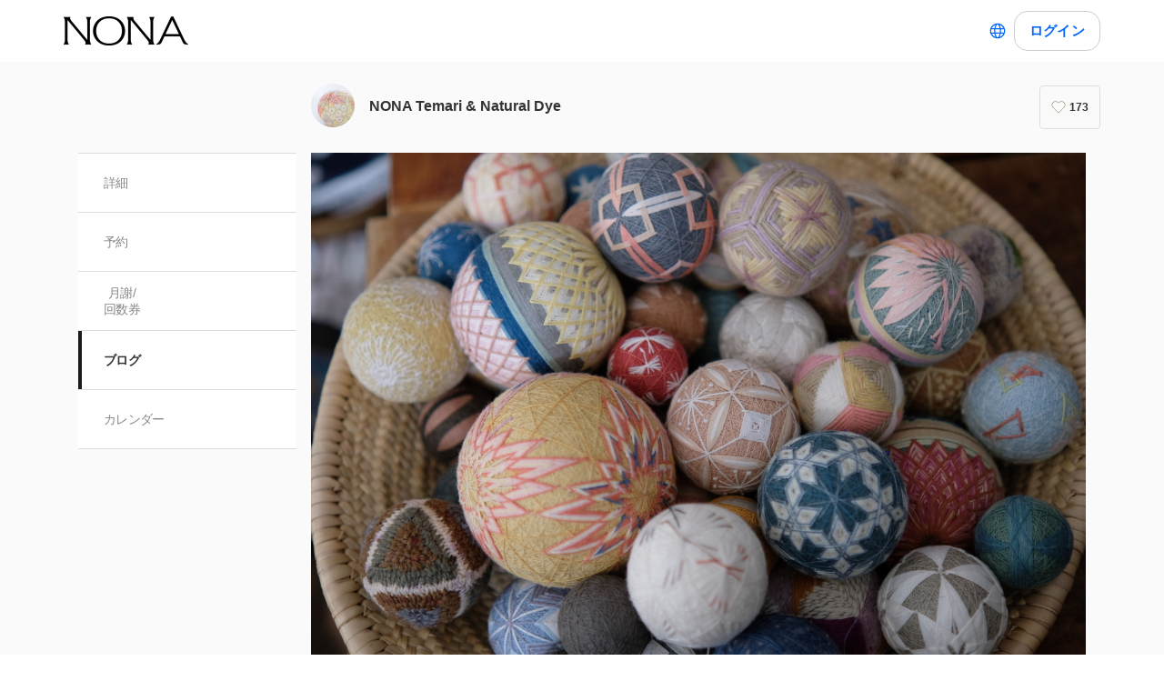

--- FILE ---
content_type: text/html; charset=utf-8
request_url: https://coubic.com/nonatemari/blogs/493184
body_size: 23082
content:
<!DOCTYPE html><html lang="ja"><head><meta charSet="utf-8"/><meta name="viewport" content="width=device-width, initial-scale=1.0, maximum-scale=1.0, user-scalable=no"/><title>2022年10月からのNONA手まりクラスについて</title><meta content="noarchive" name="robots"/><meta name="keywords" content="NONA,西荻窪,手まり,草木染め,temari,ノナ,てまり,手芸,中央線, テマリシャス,手まり教室,伝統, てしごと, 手仕事, 刺し子, 刺繍, 染め,Temaricious, 和の手芸, アクセサリー, 草木染め教室 "/><meta name="description" content="みなさまがご存知の通り、毎月25日はNONAの2カ月先のクラススケジュールアップ日です。 NONAは手まりクラスの更なる充実をはかるため、2022年10月より手まりクラスのカリキュラムを再編成すること"/><meta property="og:site_name" content="2022年10月からのNONA手まりクラスについて"/><meta property="og:type" content="website"/><meta property="og:description" content="みなさまがご存知の通り、毎月25日はNONAの2カ月先のクラススケジュールアップ日です。 NONAは手まりクラスの更なる充実をはかるため、2022年10月より手まりクラスのカリキュラムを再編成すること"/><meta property="og:image" content="https://coubic-images.s3.ap-northeast-1.amazonaws.com/blogs/493184/p1280x1280_4f0ca4d4.JPG"/><meta name="twitter:card" content="summary"/><meta name="twitter:title" content="2022年10月からのNONA手まりクラスについて"/><meta name="twitter:description" content="みなさまがご存知の通り、毎月25日はNONAの2カ月先のクラススケジュールアップ日です。 NONAは手まりクラスの更なる充実をはかるため、2022年10月より手まりクラスのカリキュラムを再編成すること"/><meta name="twitter:image" content="https://coubic-images.s3.ap-northeast-1.amazonaws.com/blogs/493184/p1280x1280_4f0ca4d4.JPG"/><link href="https://coubic.com/nonatemari/blogs/493184" rel="canonical"/><link rel="icon" type="imae/x-icon" href="https://coubic-images.s3.ap-northeast-1.amazonaws.com/favicon_images/image/3514/b087b7.png"/><link rel="shortcut icon" href="https://coubic-images.s3.ap-northeast-1.amazonaws.com/favicon_images/image/3514/b087b7.png"/><meta name="next-head-count" content="17"/><script>
    window.gtmDataLayer = window.gtmDataLayer || [];
    function gtag(){gtmDataLayer.push(arguments);}
  </script><script>
      (function(w,d,s,l,i){w[l]=w[l]||[];w[l].push({'gtm.start':new Date().getTime(),event:'gtm.js'});
      var f=d.getElementsByTagName(s)[0],j=d.createElement(s),dl=l!='dataLayer'?'&l='+l:'';j.async=true;
      j.src='https://www.googletagmanager.com/gtm.js?id='+i+dl+'&gtm_auth=CXsKrbmeizWaaDt3OQhenA&gtm_preview=env-2&gtm_cookies_win=x';
      f.parentNode.insertBefore(j,f);})(window,document,'script','gtmDataLayer','GTM-MHRX774');
      </script><script>
      (function(w,d,s,l,i){w[l]=w[l]||[];w[l].push({'gtm.start':new Date().getTime(),event:'gtm.js'});
      var f=d.getElementsByTagName(s)[0],j=d.createElement(s),dl=l!='dataLayer'?'&l='+l:'';j.async=true;
      j.src='https://www.googletagmanager.com/gtm.js?id='+i+dl+'&gtm_auth=ppK0fcQWXybVZcdICBq2MA&gtm_preview=env-2&gtm_cookies_win=x';
      f.parentNode.insertBefore(j,f);})(window,document,'script','gtmDataLayer','GTM-WS64FTM');
      </script><link rel="preconnect" href="https://fonts.gstatic.com" crossorigin /><link rel="preload" href="https://assets.coubic.com/_next/static/css/570c0758b269e9d0.css" as="style"/><link rel="stylesheet" href="https://assets.coubic.com/_next/static/css/570c0758b269e9d0.css" data-n-g=""/><link rel="preload" href="https://assets.coubic.com/_next/static/css/9d2786188c59038c.css" as="style"/><link rel="stylesheet" href="https://assets.coubic.com/_next/static/css/9d2786188c59038c.css" data-n-p=""/><link rel="preload" href="https://assets.coubic.com/_next/static/css/c1e42bf1e2e6fc56.css" as="style"/><link rel="stylesheet" href="https://assets.coubic.com/_next/static/css/c1e42bf1e2e6fc56.css" data-n-p=""/><noscript data-n-css=""></noscript><script defer="" nomodule="" src="https://assets.coubic.com/_next/static/chunks/polyfills-42372ed130431b0a.js"></script><script src="https://js.stripe.com/v3/" defer="" data-nscript="beforeInteractive"></script><script src="https://assets.coubic.com/_next/static/chunks/webpack-9f460e5477ea847a.js" defer=""></script><script src="https://assets.coubic.com/_next/static/chunks/framework-40461e51349ca8e7.js" defer=""></script><script src="https://assets.coubic.com/_next/static/chunks/main-dd2a2e756539b76b.js" defer=""></script><script src="https://assets.coubic.com/_next/static/chunks/pages/_app-e755416408010849.js" defer=""></script><script src="https://assets.coubic.com/_next/static/chunks/1664-f4497a47ed055eb5.js" defer=""></script><script src="https://assets.coubic.com/_next/static/chunks/2018-e861da6af028bec4.js" defer=""></script><script src="https://assets.coubic.com/_next/static/chunks/975-689e97f89133f37f.js" defer=""></script><script src="https://assets.coubic.com/_next/static/chunks/9332-f7ea8c83e6a40f3f.js" defer=""></script><script src="https://assets.coubic.com/_next/static/chunks/5159-22565a9ee296aa3a.js" defer=""></script><script src="https://assets.coubic.com/_next/static/chunks/5121-206fa7a132046be4.js" defer=""></script><script src="https://assets.coubic.com/_next/static/chunks/5865-45659b1c838c35a1.js" defer=""></script><script src="https://assets.coubic.com/_next/static/chunks/501-336efd37c83ea94c.js" defer=""></script><script src="https://assets.coubic.com/_next/static/chunks/6512-781872b1df814fc0.js" defer=""></script><script src="https://assets.coubic.com/_next/static/chunks/pages/%5BpublicId%5D/blogs/%5BblogId%5D-447e83094114b832.js" defer=""></script><script src="https://assets.coubic.com/_next/static/9JO1dkN7Jd_rluIgYm52I/_buildManifest.js" defer=""></script><script src="https://assets.coubic.com/_next/static/9JO1dkN7Jd_rluIgYm52I/_ssgManifest.js" defer=""></script><style id="__jsx-6dc783d0ad6f3975">.wrapper.jsx-6dc783d0ad6f3975::after{content:"";-webkit-box-sizing:border-box;-moz-box-sizing:border-box;box-sizing:border-box;position:absolute;width:-webkit-calc(100% + 8px);width:-moz-calc(100% + 8px);width:calc(100% + 8px);height:-webkit-calc(100% + 8px);height:-moz-calc(100% + 8px);height:calc(100% + 8px);top:-4px;left:-4px;border-style:solid;border-width:2px;border-color:transparent;-webkit-border-radius:18px;-moz-border-radius:18px;border-radius:18px}.wrapper.focus-visible.jsx-6dc783d0ad6f3975::after{border-color:#0066FF}.button.bg-primary.jsx-6dc783d0ad6f3975{background-color:#0066FF}.button.text-primary.jsx-6dc783d0ad6f3975{color:#0066FF}.button.border-primary.jsx-6dc783d0ad6f3975{border-color:#0066FF}</style><style data-href="https://fonts.googleapis.com/css2?family=IBM+Plex+Sans:wght@400;600&display=swap">@font-face{font-family:'IBM Plex Sans';font-style:normal;font-weight:400;font-stretch:normal;font-display:swap;src:url(https://fonts.gstatic.com/l/font?kit=zYXGKVElMYYaJe8bpLHnCwDKr932-G7dytD-Dmu1swZSAXcomDVmadSD6llzAw&skey=db4d85f0f9937532&v=v23) format('woff')}@font-face{font-family:'IBM Plex Sans';font-style:normal;font-weight:600;font-stretch:normal;font-display:swap;src:url(https://fonts.gstatic.com/l/font?kit=zYXGKVElMYYaJe8bpLHnCwDKr932-G7dytD-Dmu1swZSAXcomDVmadSDNF5zAw&skey=db4d85f0f9937532&v=v23) format('woff')}@font-face{font-family:'IBM Plex Sans';font-style:normal;font-weight:400;font-stretch:100%;font-display:swap;src:url(https://fonts.gstatic.com/s/ibmplexsans/v23/zYXzKVElMYYaJe8bpLHnCwDKr932-G7dytD-Dmu1syxTKYbSB4ZhRNU.woff2) format('woff2');unicode-range:U+0460-052F,U+1C80-1C8A,U+20B4,U+2DE0-2DFF,U+A640-A69F,U+FE2E-FE2F}@font-face{font-family:'IBM Plex Sans';font-style:normal;font-weight:400;font-stretch:100%;font-display:swap;src:url(https://fonts.gstatic.com/s/ibmplexsans/v23/zYXzKVElMYYaJe8bpLHnCwDKr932-G7dytD-Dmu1syxaKYbSB4ZhRNU.woff2) format('woff2');unicode-range:U+0301,U+0400-045F,U+0490-0491,U+04B0-04B1,U+2116}@font-face{font-family:'IBM Plex Sans';font-style:normal;font-weight:400;font-stretch:100%;font-display:swap;src:url(https://fonts.gstatic.com/s/ibmplexsans/v23/zYXzKVElMYYaJe8bpLHnCwDKr932-G7dytD-Dmu1syxdKYbSB4ZhRNU.woff2) format('woff2');unicode-range:U+0370-0377,U+037A-037F,U+0384-038A,U+038C,U+038E-03A1,U+03A3-03FF}@font-face{font-family:'IBM Plex Sans';font-style:normal;font-weight:400;font-stretch:100%;font-display:swap;src:url(https://fonts.gstatic.com/s/ibmplexsans/v23/zYXzKVElMYYaJe8bpLHnCwDKr932-G7dytD-Dmu1syxRKYbSB4ZhRNU.woff2) format('woff2');unicode-range:U+0102-0103,U+0110-0111,U+0128-0129,U+0168-0169,U+01A0-01A1,U+01AF-01B0,U+0300-0301,U+0303-0304,U+0308-0309,U+0323,U+0329,U+1EA0-1EF9,U+20AB}@font-face{font-family:'IBM Plex Sans';font-style:normal;font-weight:400;font-stretch:100%;font-display:swap;src:url(https://fonts.gstatic.com/s/ibmplexsans/v23/zYXzKVElMYYaJe8bpLHnCwDKr932-G7dytD-Dmu1syxQKYbSB4ZhRNU.woff2) format('woff2');unicode-range:U+0100-02BA,U+02BD-02C5,U+02C7-02CC,U+02CE-02D7,U+02DD-02FF,U+0304,U+0308,U+0329,U+1D00-1DBF,U+1E00-1E9F,U+1EF2-1EFF,U+2020,U+20A0-20AB,U+20AD-20C0,U+2113,U+2C60-2C7F,U+A720-A7FF}@font-face{font-family:'IBM Plex Sans';font-style:normal;font-weight:400;font-stretch:100%;font-display:swap;src:url(https://fonts.gstatic.com/s/ibmplexsans/v23/zYXzKVElMYYaJe8bpLHnCwDKr932-G7dytD-Dmu1syxeKYbSB4Zh.woff2) format('woff2');unicode-range:U+0000-00FF,U+0131,U+0152-0153,U+02BB-02BC,U+02C6,U+02DA,U+02DC,U+0304,U+0308,U+0329,U+2000-206F,U+20AC,U+2122,U+2191,U+2193,U+2212,U+2215,U+FEFF,U+FFFD}@font-face{font-family:'IBM Plex Sans';font-style:normal;font-weight:600;font-stretch:100%;font-display:swap;src:url(https://fonts.gstatic.com/s/ibmplexsans/v23/zYXzKVElMYYaJe8bpLHnCwDKr932-G7dytD-Dmu1syxTKYbSB4ZhRNU.woff2) format('woff2');unicode-range:U+0460-052F,U+1C80-1C8A,U+20B4,U+2DE0-2DFF,U+A640-A69F,U+FE2E-FE2F}@font-face{font-family:'IBM Plex Sans';font-style:normal;font-weight:600;font-stretch:100%;font-display:swap;src:url(https://fonts.gstatic.com/s/ibmplexsans/v23/zYXzKVElMYYaJe8bpLHnCwDKr932-G7dytD-Dmu1syxaKYbSB4ZhRNU.woff2) format('woff2');unicode-range:U+0301,U+0400-045F,U+0490-0491,U+04B0-04B1,U+2116}@font-face{font-family:'IBM Plex Sans';font-style:normal;font-weight:600;font-stretch:100%;font-display:swap;src:url(https://fonts.gstatic.com/s/ibmplexsans/v23/zYXzKVElMYYaJe8bpLHnCwDKr932-G7dytD-Dmu1syxdKYbSB4ZhRNU.woff2) format('woff2');unicode-range:U+0370-0377,U+037A-037F,U+0384-038A,U+038C,U+038E-03A1,U+03A3-03FF}@font-face{font-family:'IBM Plex Sans';font-style:normal;font-weight:600;font-stretch:100%;font-display:swap;src:url(https://fonts.gstatic.com/s/ibmplexsans/v23/zYXzKVElMYYaJe8bpLHnCwDKr932-G7dytD-Dmu1syxRKYbSB4ZhRNU.woff2) format('woff2');unicode-range:U+0102-0103,U+0110-0111,U+0128-0129,U+0168-0169,U+01A0-01A1,U+01AF-01B0,U+0300-0301,U+0303-0304,U+0308-0309,U+0323,U+0329,U+1EA0-1EF9,U+20AB}@font-face{font-family:'IBM Plex Sans';font-style:normal;font-weight:600;font-stretch:100%;font-display:swap;src:url(https://fonts.gstatic.com/s/ibmplexsans/v23/zYXzKVElMYYaJe8bpLHnCwDKr932-G7dytD-Dmu1syxQKYbSB4ZhRNU.woff2) format('woff2');unicode-range:U+0100-02BA,U+02BD-02C5,U+02C7-02CC,U+02CE-02D7,U+02DD-02FF,U+0304,U+0308,U+0329,U+1D00-1DBF,U+1E00-1E9F,U+1EF2-1EFF,U+2020,U+20A0-20AB,U+20AD-20C0,U+2113,U+2C60-2C7F,U+A720-A7FF}@font-face{font-family:'IBM Plex Sans';font-style:normal;font-weight:600;font-stretch:100%;font-display:swap;src:url(https://fonts.gstatic.com/s/ibmplexsans/v23/zYXzKVElMYYaJe8bpLHnCwDKr932-G7dytD-Dmu1syxeKYbSB4Zh.woff2) format('woff2');unicode-range:U+0000-00FF,U+0131,U+0152-0153,U+02BB-02BC,U+02C6,U+02DA,U+02DC,U+0304,U+0308,U+0329,U+2000-206F,U+20AC,U+2122,U+2191,U+2193,U+2212,U+2215,U+FEFF,U+FFFD}</style></head><body><noscript><iframe src="https://www.googletagmanager.com/ns.html?id=GTM-MHRX774&amp;gtm_auth=CXsKrbmeizWaaDt3OQhenA&amp;gtm_preview=env-2&amp;gtm_cookies_win=x" height="0" width="0" style="display:none;visibility:hidden"></iframe></noscript><noscript><iframe src="https://www.googletagmanager.com/ns.html?id=GTM-WS64FTM&amp;gtm_auth=ppK0fcQWXybVZcdICBq2MA&amp;gtm_preview=env-2&amp;gtm_cookies_win=x" height="0" width="0" style="display:none;visibility:hidden"></iframe></noscript><div id="__next"><meta name="viewport" content="width=device-width, initial-scale=1.0, maximum-scale=1.0, user-scalable=no"/><script type="application/ld+json">[{"@context":"https://schema.org","@type":"LocalBusiness","@id":"https://coubic.com/nonatemari","image":["https://coubic-images.s3.ap-northeast-1.amazonaws.com/covers/nonatemari_089bd4.jpg"],"name":"NONA Temari & Natural Dye","address":"東京都杉並区西荻南3-21-7　2階教室","telephone":"0368879753","aggregateRating":null,"url":"https://coubic.com/nonatemari","description":"NONA \n手まりと草木染め、草木染め糸をつかった手しごと教室\n東京・西荻窪｜初心者歓迎｜英語対応OK｜オンライン可｜チケット制で通いやすい｜駅近\n\n草木染め色の中に自分らしさに出会い、「かけがえのないもの」を作り出す悦びに溢れる、温かい時間を過ごしていただきたいそんな思いで教室を各種開催しています。手しごとを通じて、世代も国籍も超えて出会う仲間が嬉しい。\n\n・・・・・・・・・・\n\n【NONA手まり教室】\nTEMARICIOUSで実施していたカリキュラムを継続し、NONAになり更にパワーアップした手まりカリキュラムは、楽しく、発展していくものに成長しています。\n2022年からNONA手まり教室生徒による展示会も始まりました。\n2023年1月には枚方T-SITEにて、大阪クラス生徒手まり展示会も実施し、手まりの美しさ、楽しさを伝えています。全国・海外に手まり仲間が広がり、仲間同士での繋がりも大切なものに育ってきています。全くのゼロの初心者から自分のペースでステップアップしていくようなクラス内容です。\nオンラインクラスも選択可能で、今の自分のライフスタイルに合わせて通えます。\nオンラインから対面クラスへの切り替えも相談可能です。\n\n\nJR中央線・西荻窪駅から徒歩４分。\n思い立ったら始められて、自分の都合に合わせて通いやすい回数券制度の教室です。\nスケジュールも２ヶ月先までを毎月25日にUPしています。\n1日体験から是非お試しください。\n\n最新情報はInstagram @nonatemari_classにて。\n\n\n【各種教室】\n⚪︎手まり教室\n　　- 1日体験手まりクラス\n　　- 地割手まり特訓クラス\n　　- 本コースA・B・C（各全２０回）\n　　- オンライン手まりクラス\n　　- 草木色で伝える十二の景色（全１２回）\n　　- 著書「TEMARICIOUSの手まり（文化出版局）」を教科書にした手まりクラス\n　　- 大阪クラス　\n　　- 名古屋クラス　\n⚪︎アトリエNONA（草木染め教室）毎月素材を変えて実施中\n⚪︎ITO WORKSHOP（草木染め糸を使った手芸教室）\n刺し子、編み物、アクセサリー　\n特に初心者用に初めてを応援するクラスを実施\n⚪︎こども教室（夏季）\n⚪︎インバウンド事業：　手まりワークショップ開催（英語/ENGLISH）\n＊インバウンドのワークショップ開催ご希望のお客様は、特別クラス作成も可能ですので　info @ nonatemari.comへご連絡お願いします。詳細をお伺い致します。\n\n【生徒特典】- ３回券回数券をご購入の方 -\n⚪︎NONA糸が1割引\n⚪︎NONA BUFFETの先行販売ご招待\n　- NONA BUFFET とは...\n　  毎月第1木曜から1週間オンラインショップにて開催する草木染め糸の単品販売会。\n　  生徒特典として、前日の水曜日21時から先行して糸をご購入いただけます。\n\n営業時間 \n11:00~18:00　木・金・土\n\n東京都杉並区西荻南3-21-7\nTEL: 03 6887 9753\n\nNONA \nTemari & Natural Dye\nNONA SHOP\n11:00-18:00 Thursday, Friday, Saturday\nwww.nonatemari.com\nInstagram:　@nonatemari_class \n\nWelcome to NONA Temari & Natural Dye  workshops!\nEnglish lessons are available.  Go to Booking Page (予約) You will find a course of Temari Experience Class, 'Japanese Folk Art -Temari - Experience Workshop'.\nTeachers are experienced and lessons are available in English and Japanese :-)\nPlease contact to workshop @ nonatemari.com if you need any assistance. \nLooking forward to seeing you!\n\n【For Tour Operators & Travel Organizers】\nIf you are interested in temari making or Sashiko or Naturaly Dyeing workshop during your organized trip tour, NONA can offer the special class for your group.\nTemari pattern, duration, prices, size of people -  Please let us know what is your wish, contact info @ nonatemari.com for details. Thank you.","openingHoursSpecification":[{"@type":"OpeningHoursSpecification","dayOfWeek":["Sunday"],"opens":"11:00","closes":"18:00"},{"@type":"OpeningHoursSpecification","dayOfWeek":["Thursday"],"opens":"11:00","closes":"18:00"},{"@type":"OpeningHoursSpecification","dayOfWeek":["Friday"],"opens":"11:00","closes":"18:00"},{"@type":"OpeningHoursSpecification","dayOfWeek":["Saturday"],"opens":"11:00","closes":"18:00"}]}]</script><div class="BaseLayout_BaseLayout__Pr5dB BaseTemplate_BaseTemplate__rm7yc"><nav class="GlobalNav_GlobalNav___2Edu"><div class="GlobalNav_GlobalNav__Inner__z0yWr"><a href="/nonatemari" class="GlobalNav_GlobalNav__Logo__MZcjs"><div><img src="https://coubic-images.s3.ap-northeast-1.amazonaws.com/logo_images/image/62/d71479.png" alt="logo" class="GlobalNav_GlobalNav__LogoImage__Putzz"/></div></a><div class="flex items-center gap-1"><div class="text-16 pc:text-15 relative flex items-center gap-0.5"><button class="rounded-15 hover:bg-gray-10 flex cursor-pointer items-center justify-center border-none bg-white p-1 outline-none transition focus:outline focus-visible:outline-2 focus-visible:outline-blue-700"><svg xmlns="http://www.w3.org/2000/svg" fill="#0A0A0A" viewBox="0 0 48 48" class="fill-blue-700" width="20" height="20"><path fill-rule="evenodd" d="M24 4c11.046 0 20 8.954 20 20s-8.954 20-20 20S4 35.046 4 24 12.954 4 24 4m17 20c0 1.378-.164 2.717-.473 4H32.82c.118-1.292.18-2.63.18-4s-.062-2.707-.18-4h7.707c.31 1.283.473 2.622.473 4m-11.193-4c.125 1.279.193 2.617.193 4s-.068 2.721-.193 4H18.193A41 41 0 0 1 18 24c0-1.383.068-2.721.193-4zm2.626-3h7.064a17.05 17.05 0 0 0-10.19-9.155c1.408 2.288 2.506 5.463 3.126 9.155M24 7c.57 0 2.084.657 3.628 4.089.733 1.629 1.342 3.635 1.76 5.911H18.612c.418-2.276 1.027-4.282 1.76-5.911C21.916 7.657 23.43 7 24 7m5.307 33.155A17.05 17.05 0 0 0 39.497 31h-7.064c-.62 3.692-1.718 6.867-3.126 9.155m.08-9.155c-.417 2.276-1.026 4.282-1.759 5.911C26.084 40.343 24.57 41 24 41c-.57 0-2.084-.657-3.628-4.089-.733-1.629-1.342-3.635-1.76-5.911zm-13.82 0c.62 3.692 1.718 6.867 3.127 9.155A17.05 17.05 0 0 1 8.504 31zm-.387-3H7.473A17 17 0 0 1 7 24c0-1.378.164-2.717.473-4h7.707a44 44 0 0 0-.18 4c0 1.37.062 2.708.18 4m.387-11H8.503a17.05 17.05 0 0 1 10.19-9.155c-1.408 2.288-2.506 5.463-3.126 9.155" clip-rule="evenodd"></path></svg></button></div><div class="GlobalNav_GlobalNav__Buttons__Ybm3B"><div class="GlobalNav_GlobalNav__LoginButtonWrapper__K2Wbe"><div class="jsx-6dc783d0ad6f3975 wrapper inline-block relative h-48 pc:h-44 rounded-15 after:transition"><button class="jsx-6dc783d0ad6f3975 button text-primary relative px-2 w-full h-full flex justify-center items-center border border-solid rounded-15 outline-none focus:outline-none bg-white border-gray-200 z-1 transition cursor-pointer RSButton_button--default__Mvq_Z"><div class="jsx-6dc783d0ad6f3975 rs-font text-16 pc:text-15 font-bold whitespace-nowrap">ログイン</div></button></div></div></div></div></div></nav><header class="MerchantHeader_MerchantHeader__Shb1T BaseTemplate_BaseTemplate__Header__L341T"><div class="MerchantHeader_MerchantHeaderWithoutCoverImage__SummaryBg__4CZ0H"><div class="MerchantHeader_MerchantHeaderWithoutCoverImage__Summary__GuiYB"><a class="MerchantHeader_MerchantHeaderWithoutCoverImage__SummaryLink__wuPp9" href="/nonatemari"><div class="MerchantHeader_MerchantHeaderWithoutCoverImage__SummaryThumbnail__NsqLt"><img class="MerchantHeader_MerchantHeaderWithoutCoverImage__ThumbnailImage___VsB8" src="https://coubic-images.s3.ap-northeast-1.amazonaws.com/merchant_profile_image/277eb434-df97-4355-bdca-812a0c78e6b9.jpeg" alt="merchant-thumbnail"/></div><div class="MerchantHeader_MerchantHeaderWithoutCoverImage__SummaryText__JyiR_"><h1 class="MerchantHeader_MerchantHeaderWithoutCoverImage__Name__TR7X7">NONA Temari &amp; Natural Dye</h1></div></a><div class="MerchantHeader_MerchantHeaderWithoutCoverImage__SummaryRight__6H5ar"><div></div></div></div></div></header><div id="pageContent" class="BaseTemplate_BaseTemplateWithoutCoverImage__Body___gyEU"><ul class="MerchantNav_MerchantNav__qykhy"><li class="MerchantNav_MerchantNav__Item__vGmwd"><a class="MerchantNav_MerchantNav__Link__UJd0Z" href="/nonatemari#pageContent">詳細</a></li><li class="MerchantNav_MerchantNav__Item__vGmwd"><a class="MerchantNav_MerchantNav__Link__UJd0Z" href="/nonatemari/booking_pages#pageContent">予約</a></li><li class="MerchantNav_MerchantNav__Item__vGmwd"><a class="MerchantNav_MerchantNav__Link__UJd0Z" href="/nonatemari/products#pageContent">月謝/
回数券</a></li><li class="MerchantNav_MerchantNav__Item__vGmwd"><a class="MerchantNav_MerchantNav__Link__UJd0Z MerchantNav_isActive__t_G_6" href="/nonatemari/blogs#pageContent">ブログ</a></li><li class="MerchantNav_MerchantNav__Item__vGmwd"><a class="MerchantNav_MerchantNav__Link__UJd0Z" href="/nonatemari/services#pageContent">カレンダー</a></li></ul><div class="BaseTemplate_BaseTemplate__Content__v_mJD"><div class="MerchantBlogPostPage_MerchantBlogPostPage__kyKSU"><img alt="" class="MerchantBlogPostPage_MerchantBlogPostPage__Image__7Z9kn" src="https://coubic-images.s3.ap-northeast-1.amazonaws.com/blogs/493184/p1280x1280_4f0ca4d4.JPG"/><div class="MerchantBlogPostPage_MerchantBlogPostPage__Inner__QNjDq"><h1 class="MerchantBlogPostPage_MerchantBlogPostPage__Title__3ljyj">2022年10月からのNONA手まりクラスについて</h1><p class="MerchantBlogPostPage_MerchantBlogPostPage__Date__o9_o7">2022年8月24日</p><div class="MerchantBlogPostPage_MerchantBlogPostPage__Body__TG8W2"></div></div><div class="MerchantBlogPostPage_MerchantBlogPostPage__MerchantProfileSection__aF5S4"><h2 class="Heading_Heading__p5X7z MerchantBlogPostPage_MerchantBlogPostPage__Heading__SMZ7v">NONA Temari &amp; Natural Dyeの基本情報</h2><dl class="MerchantProfile_MerchantProfile__phxY4"><div class="MerchantProfile_MerchantProfile__Row__tSJSm"><dt class="MerchantProfile_MerchantProfile__RowHead__xVo7H">住所</dt><dd class="MerchantProfile_MerchantProfile__RowContent__5_4jh"><span>東京都杉並区西荻南3-21-7　2階教室</span><br/><a class="MerchantProfile_MerchantProfile__RowBodySubLink__Cifwa" href="https://maps.google.com/?q=%E6%9D%B1%E4%BA%AC%E9%83%BD%E6%9D%89%E4%B8%A6%E5%8C%BA%E8%A5%BF%E8%8D%BB%E5%8D%973-21-7%E3%80%802%E9%9A%8E%E6%95%99%E5%AE%A4" target="_blank" rel="noopener noreferrer">マップで見る</a></dd></div><div class="MerchantProfile_MerchantProfile__Row__tSJSm"><dt class="MerchantProfile_MerchantProfile__RowHead__xVo7H">電話番号</dt><dd class="MerchantProfile_MerchantProfile__RowContent__5_4jh"><a href="tel:0368879753">0368879753</a></dd></div></dl><div class="MerchantBlogPostPage_MerchantBlogPostPage__BackToTopButtonSection__aVvv9"><a class="Button_Button__zsPF9 Button_isFull___pvm6 Button_isGhost__mImu1 Button_isMedium__exk1X MerchantBlogPostPage_MerchantBlogPostPage__BackToTopButton__1zur_" href="/nonatemari">トップに戻る</a></div></div></div></div></div><div class="BaseLayout_BaseLayout__Footer__NDVB9"><footer class="MerchantGlobalFooter_MerchantGlobalFooter__uauwn"><div class="SiteFooter_SiteFooter__RVcrd"><div class="SiteFooter_SiteFooter__Inner__8ktYQ"><div class="SiteFooter_SiteFooter__Links__V0G2J"><a href="https://stores.fun/legal/reserve-user-terms" class="SiteFooter_SiteFooter__Link__AzqDS">利用規約</a><a href="https://stores.fun/legal/reserve-user-privacy" class="SiteFooter_SiteFooter__Link__AzqDS">プライバシーポリシー</a><a href="/nonatemari/legal_notice" class="SiteFooter_SiteFooter__Link__AzqDS">特定商取引法に基づく表示</a></div><div class="SiteFooter_SiteFooter__Language__1e1f7"><span>Language<!-- -->: </span><select class="SiteFooter_SiteFooter__LanguageSelect__wyV0Z"><option value="ja" selected="">日本語</option><option value="en">English</option><option value="ko">한국어</option></select></div></div></div></footer></div></div><div style="display:none"><?xml version="1.0" encoding="utf-8"?><svg xmlns="http://www.w3.org/2000/svg" xmlns:xlink="http://www.w3.org/1999/xlink"><symbol viewBox="0 0 19 24" id="account" xmlns="http://www.w3.org/2000/svg"><defs><style>.aaa{fill:#becddc;}.aaa,.aab{stroke:#2d3237;stroke-linecap:round;stroke-linejoin:round;stroke-miterlimit:10;stroke-width:2px;}.aab{fill:#fff;}</style></defs><g transform="translate(1 1)"><path class="aaa" d="M17,8A8.318,8.318,0,0,0,8.5,0,8.318,8.318,0,0,0,0,8Z" transform="translate(0 14)"/><path class="aab" d="M5.5,0h0A5.5,5.5,0,0,0,0,5.5H0A5.5,5.5,0,0,0,5.5,11h0A5.5,5.5,0,0,0,11,5.5h0A5.5,5.5,0,0,0,5.5,0Z" transform="translate(3)"/></g></symbol><symbol viewBox="0 0 24 24" id="area-pin" xmlns="http://www.w3.org/2000/svg"><g fill-rule="evenodd"><path d="M12 2C7.453 2 5 5.606 5 9c0 2.413 1.54 5.125 4.707 8.293L12 19.586l2.293-2.293C17.46 14.125 19 11.413 19 9c0-3.394-2.453-7-7-7m-1.374 19.04l-2.333-2.333C4.682 15.096 3 12.012 3 9c0-4.424 3.366-9 9-9s9 4.576 9 9c0 3.012-1.682 6.096-5.293 9.707l-2.333 2.333c2.651.155 4.626.75 4.626 1.46 0 .829-2.687 1.5-6 1.5s-6-.671-6-1.5c0-.71 1.975-1.305 4.626-1.46zM12 7c1.103 0 2 .897 2 2s-.897 2-2 2-2-.897-2-2 .897-2 2-2zm0 6c2.206 0 4-1.794 4-4s-1.794-4-4-4-4 1.794-4 4 1.794 4 4 4z"/></g></symbol><symbol viewBox="0 0 24 24" id="area-station" xmlns="http://www.w3.org/2000/svg"><g fill-rule="evenodd"><path d="M17 21H7l1-1h8l1 1zM3 16V6c0-2.43 1.57-4 4-4h10c2.43 0 4 1.57 4 4v10c0 1.439-.561 2-2 2H5c-1.439 0-2-.561-2-2zm20 0c0 2.542-1.458 4-4 4h-.5l4 4H20l-1-1H5l-1 1H1.5l4-4H5c-2.542 0-4-1.458-4-4V6c0-3.533 2.467-6 6-6h10c3.533 0 6 2.467 6 6v10zM6.5 13a1.5 1.5 0 1 0-.001 2.999A1.5 1.5 0 0 0 6.5 13zm11 0a1.5 1.5 0 1 0-.001 2.999A1.5 1.5 0 0 0 17.5 13z"/><path d="M7 10h10V6H7v4zm0 2h10c1.215 0 2-.785 2-2V6c0-1.215-.785-2-2-2H7c-1.215 0-2 .785-2 2v4c0 1.215.785 2 2 2z"/></g></symbol><symbol viewBox="0 0 6.716 11.228" id="arrow-right" xmlns="http://www.w3.org/2000/svg"><path class="ada" d="M1337.33,5013.228h0l-1.1-1.1,4.511-4.511-4.511-4.511,1.1-1.1,5.614,5.614-5.614,5.614Z" transform="translate(-1336.228 -5002)"/></symbol><symbol viewBox="0 0 22 24" id="calendar" xmlns="http://www.w3.org/2000/svg"><path d="M5.66671 1C5.66671 0.447715 6.11442 0 6.66671 0C7.21899 0 7.66671 0.447715 7.66671 1V2H14.3334V1C14.3334 0.447715 14.7811 0 15.3334 0C15.8857 0 16.3334 0.447715 16.3334 1V2H19.3334C20.622 2 21.6667 3.04467 21.6667 4.33333V5.33333C21.6667 5.88562 21.219 6.33333 20.6667 6.33333C20.1144 6.33333 19.6667 5.88562 19.6667 5.33333V4.33333C19.6667 4.14924 19.5175 4 19.3334 4H16.3334V5C16.3334 5.55229 15.8857 6 15.3334 6C14.7811 6 14.3334 5.55229 14.3334 5V4H7.66671V5C7.66671 5.55229 7.21899 6 6.66671 6C6.11442 6 5.66671 5.55229 5.66671 5V4H2.66671C2.48261 4 2.33337 4.14924 2.33337 4.33333V7.66667C2.33337 7.85076 2.48261 8 2.66671 8H19.3334C20.622 8 21.6667 9.04467 21.6667 10.3333V21.6667C21.6667 22.9553 20.622 24 19.3334 24H2.66671C1.37804 24 0.333374 22.9553 0.333374 21.6667V12.6667C0.333374 12.1144 0.781089 11.6667 1.33337 11.6667C1.88566 11.6667 2.33337 12.1144 2.33337 12.6667V21.6667C2.33337 21.8508 2.48261 22 2.66671 22H19.3334C19.5175 22 19.6667 21.8508 19.6667 21.6667V10.3333C19.6667 10.1492 19.5175 10 19.3334 10H2.66671C1.37804 10 0.333374 8.95533 0.333374 7.66667V4.33333C0.333374 3.04467 1.37804 2 2.66671 2H5.66671V1Z"/><path d="M6.33337 12.6667C5.59699 12.6667 5.00004 13.2636 5.00004 14C5.00004 14.7364 5.59699 15.3333 6.33337 15.3333C7.06975 15.3333 7.66671 14.7364 7.66671 14C7.66671 13.2636 7.06975 12.6667 6.33337 12.6667Z"/><path d="M5.00004 18C5.00004 17.2636 5.59699 16.6667 6.33337 16.6667C7.06975 16.6667 7.66671 17.2636 7.66671 18C7.66671 18.7364 7.06975 19.3333 6.33337 19.3333C5.59699 19.3333 5.00004 18.7364 5.00004 18Z"/><path d="M9.66671 14C9.66671 13.2636 10.2637 12.6667 11 12.6667C11.7364 12.6667 12.3334 13.2636 12.3334 14C12.3334 14.7364 11.7364 15.3333 11 15.3333C10.2637 15.3333 9.66671 14.7364 9.66671 14Z"/><path d="M11 16.6667C10.2637 16.6667 9.66671 17.2636 9.66671 18C9.66671 18.7364 10.2637 19.3333 11 19.3333C11.7364 19.3333 12.3334 18.7364 12.3334 18C12.3334 17.2636 11.7364 16.6667 11 16.6667Z"/><path d="M14.3334 14C14.3334 13.2636 14.9303 12.6667 15.6667 12.6667C16.4031 12.6667 17 13.2636 17 14C17 14.7364 16.4031 15.3333 15.6667 15.3333C14.9303 15.3333 14.3334 14.7364 14.3334 14Z"/><path d="M15.6667 16.6667C14.9303 16.6667 14.3334 17.2636 14.3334 18C14.3334 18.7364 14.9303 19.3333 15.6667 19.3333C16.4031 19.3333 17 18.7364 17 18C17 17.2636 16.4031 16.6667 15.6667 16.6667Z"/></symbol><symbol viewBox="0 0 13.916 13.916" id="calendar-ng" xmlns="http://www.w3.org/2000/svg"><path d="M14.58,14.877,13.457,16l-5.84-5.84L1.777,16,.664,14.877,6.5,9.037.664,3.2,1.777,2.084l5.84,5.84,5.84-5.84L14.58,3.2,8.74,9.037Z" transform="translate(-0.664 -2.084)"/></symbol><symbol viewBox="0 0 22 22" id="calendar-ok" xmlns="http://www.w3.org/2000/svg"><text transform="translate(22 19)" font-size="22" font-family="HiraginoSans-W6, Hiragino Sans"><tspan x="-22" y="0">◎</tspan></text></symbol><symbol viewBox="0 0 24 24" id="call_to_action_heart" xmlns="http://www.w3.org/2000/svg"><g fill-rule="evenodd"><path d="M0 0h16v16H0z"/><path stroke="#FF6469" stroke-linejoin="round" stroke-width="2" d="M17.5 3C14.463 3 12 5.431 12 8.429 12 5.43 9.537 3 6.5 3S1 5.431 1 8.429c0 2.714 1.671 5.482 3.132 7.238C6.935 19.039 12 22 12 22s5.065-2.961 7.868-6.333C21.328 13.91 23 11.143 23 8.429 23 5.43 20.537 3 17.5 3"/></g></symbol><symbol viewBox="0 0 24 24" id="call_to_action_phone" xmlns="http://www.w3.org/2000/svg"><defs><path id="aia" d="M0 0h24v24H0z"/></defs><g fill-rule="evenodd"><mask id="aib"><use xlink:href="#aia"/></mask><path d="M6.185 0C5.282 0 4.43.353 3.789.993l-.771.772C-.922 5.7-1.016 12.162 2.807 16.17a147.747 147.747 0 0 0 5.009 5.005A10.225 10.225 0 0 0 14.898 24a10.31 10.31 0 0 0 7.336-3.036l.772-.771a3.375 3.375 0 0 0 .924-3.078 3.38 3.38 0 0 0-2.062-2.466l-3.745-1.496a3.382 3.382 0 0 0-1.26-.243c-.907 0-1.758.353-2.4.993l-1.41 1.409a26.421 26.421 0 0 1-4.378-4.375l1.41-1.409a3.384 3.384 0 0 0 .75-3.655L9.339 2.131A3.378 3.378 0 0 0 6.185 0m0 2c.539 0 1.069.312 1.294.874l1.498 3.742a1.386 1.386 0 0 1-.308 1.498l-2.07 2.067a.93.93 0 0 0-.1 1.203 28.484 28.484 0 0 0 6.107 6.1c.16.119.35.176.539.176a.942.942 0 0 0 .665-.276l2.069-2.067a1.39 1.39 0 0 1 1.499-.307l3.746 1.496a1.389 1.389 0 0 1 .467 2.272l-.772.772A8.364 8.364 0 0 1 14.898 22a8.235 8.235 0 0 1-5.701-2.273 144.667 144.667 0 0 1-4.941-4.937c-3.112-3.262-3.012-8.425.177-11.611l.773-.772C5.483 2.13 5.835 2 6.185 2" mask="url(#aib)"/></g></symbol><symbol viewBox="0 0 24 24" id="call_to_action_schedule" xmlns="http://www.w3.org/2000/svg"><g fill-rule="evenodd"><path d="M22 20c0 1.103-.896 2-2 2H4c-1.104 0-2-.897-2-2V10h20v10zM2 6c0-1.103.896-2 2-2h2v1c0 .55.45 1 1 1s1-.45 1-1V4h8v1c0 .55.45 1 1 1s1-.45 1-1V4h2c1.104 0 2 .897 2 2v2H2V6zm18-4h-2V1c0-.55-.45-1-1-1s-1 .45-1 1v1H8V1c0-.55-.45-1-1-1S6 .45 6 1v1H4a4 4 0 0 0-4 4v14a4 4 0 0 0 4 4h16a4 4 0 0 0 4-4V6a4 4 0 0 0-4-4z"/><path d="M7.757 14.5a1 1 0 0 1 1.415 0l2.12 2.121 3.536-3.535a1 1 0 1 1 1.415 1.414L12 18.742a1 1 0 0 1-1.414 0l-2.829-2.828a1 1 0 0 1 0-1.414z"/></g></symbol><symbol viewBox="0 0 12.982 10.006" id="checkmark" xmlns="http://www.w3.org/2000/svg"><path id="akcheckmark" class="akcls-1" d="M11.519,0,4.234,7.1,1.442,4.432,0,5.9l4.191,4.1h.018l8.773-8.565Z"/></symbol><symbol viewBox="0 0 24 24" id="close" xmlns="http://www.w3.org/2000/svg"><g fill-rule="evenodd"><path d="M23.338.71a1.5 1.5 0 0 1 0 2.122L2.832 23.338a1.5 1.5 0 0 1-2.121-2.121L21.217.71a1.5 1.5 0 0 1 2.121 0z"/><path d="M23.338 23.338a1.5 1.5 0 0 0 0-2.121L2.832.71A1.5 1.5 0 0 0 .711 2.832l20.506 20.506a1.5 1.5 0 0 0 2.121 0z"/></g></symbol><symbol viewBox="0 0 20 20" id="descend-gr" xmlns="http://www.w3.org/2000/svg"><path fill-rule="evenodd" d="M10 14.583c-.32 0-.64-.121-.884-.366L2.449 7.551a1.252 1.252 0 0 1 0-1.769 1.252 1.252 0 0 1 1.769 0L10 11.566l5.783-5.784a1.252 1.252 0 0 1 1.768 0c.487.489.487 1.28 0 1.769l-6.667 6.666a1.246 1.246 0 0 1-.884.366"/></symbol><symbol viewBox="0 0 20 20" id="external-link" xmlns="http://www.w3.org/2000/svg"><path d="M8.54169 2.91666C8.88687 2.91666 9.16669 3.19648 9.16669 3.54166C9.16669 3.88683 8.88687 4.16666 8.54169 4.16666H5.41669C4.72633 4.16666 4.16669 4.7263 4.16669 5.41666V14.5833C4.16669 15.2737 4.72633 15.8333 5.41669 15.8333H14.5834C15.2737 15.8333 15.8334 15.2737 15.8334 14.5833V11.4583C15.8334 11.1131 16.1132 10.8333 16.4584 10.8333C16.8035 10.8333 17.0834 11.1131 17.0834 11.4583V14.5833C17.0834 15.964 15.9641 17.0833 14.5834 17.0833H5.41669C4.03598 17.0833 2.91669 15.964 2.91669 14.5833V5.41666C2.91669 4.03594 4.03598 2.91666 5.41669 2.91666H8.54169Z"/><path d="M11.875 2.91666C11.5298 2.91666 11.25 3.19648 11.25 3.54166C11.25 3.88683 11.5298 4.16666 11.875 4.16666H14.9495L9.55808 9.55805C9.314 9.80213 9.314 10.1979 9.55808 10.4419C9.80216 10.686 10.1979 10.686 10.442 10.4419L15.8334 5.05054V8.12499C15.8334 8.47017 16.1132 8.74999 16.4584 8.74999C16.8035 8.74999 17.0834 8.47017 17.0834 8.12499V3.54166C17.0834 3.19648 16.8035 2.91666 16.4584 2.91666H11.875Z"/></symbol><symbol viewBox="0 0 16 28" id="facebook" xmlns="http://www.w3.org/2000/svg"><path d="M14.984 0.187v4.125h-2.453c-1.922 0-2.281 0.922-2.281 2.25v2.953h4.578l-0.609 4.625h-3.969v11.859h-4.781v-11.859h-3.984v-4.625h3.984v-3.406c0-3.953 2.422-6.109 5.953-6.109 1.687 0 3.141 0.125 3.563 0.187z"/></symbol><symbol viewBox="0 0 24 24" id="globalnav-menu" xmlns="http://www.w3.org/2000/svg"><g fill-rule="evenodd"><path d="M1.5 2h21a1.5 1.5 0 0 1 0 3h-21a1.5 1.5 0 0 1 0-3zM1.5 10.5h21a1.5 1.5 0 0 1 0 3h-21a1.5 1.5 0 0 1 0-3zM1.5 19h21a1.5 1.5 0 0 1 0 3h-21a1.5 1.5 0 0 1 0-3z"/></g></symbol><symbol viewBox="0 0 36 28" id="google-plus" xmlns="http://www.w3.org/2000/svg"><path d="M22.453 14.266c0 6.547-4.391 11.188-11 11.188-6.328 0-11.453-5.125-11.453-11.453s5.125-11.453 11.453-11.453c3.094 0 5.672 1.125 7.672 3l-3.109 2.984c-0.844-0.812-2.328-1.766-4.562-1.766-3.906 0-7.094 3.234-7.094 7.234s3.187 7.234 7.094 7.234c4.531 0 6.234-3.266 6.5-4.937h-6.5v-3.938h10.813c0.109 0.578 0.187 1.156 0.187 1.906zM36 12.359v3.281h-3.266v3.266h-3.281v-3.266h-3.266v-3.281h3.266v-3.266h3.281v3.266h3.266z"/></symbol><symbol viewBox="0 0 20.13 18.413" id="heart" xmlns="http://www.w3.org/2000/svg"><path id="asHeart" class="ascls-1" d="M16.706,1.474a4.871,4.871,0,0,0-6.934,0l-.682.682-.682-.682A4.9,4.9,0,0,0,1.474,8.408L9.09,16.024l7.616-7.616a4.871,4.871,0,0,0,0-6.934" transform="translate(0.975 0.975)"/></symbol><symbol viewBox="0 0 20.13 18.413" id="heart-outline" xmlns="http://www.w3.org/2000/svg"><path id="arHeart" class="arcls-1" d="M16.706,1.474a4.871,4.871,0,0,0-6.934,0l-.682.682-.682-.682A4.9,4.9,0,0,0,1.474,8.408L9.09,16.024l7.616-7.616a4.871,4.871,0,0,0,0-6.934" transform="translate(0.975 0.975)"/></symbol><symbol viewBox="0 0 22.146 21.114" id="home" xmlns="http://www.w3.org/2000/svg"><defs><style>.atcls-1 {
        fill: #fff;
      }.atcls-1, .atcls-2 {
        stroke: #2d3237;
        stroke-miterlimit: 10;
        stroke-width: 2px;
      }.atcls-2 {
        fill: #becddc;
      }</style></defs><g id="atCalendar" transform="translate(-1.084 1.114)"><rect id="atRectangle_159" data-name="Rectangle 159" class="atcls-1" width="17" height="12" rx="1" transform="translate(3 7)"/><path id="atRectangle_159-2" data-name="Rectangle 159" class="atcls-2" d="M10.392.1a1,1,0,0,1,1.172,0L21.617,7.371c.177.128.022.607-.2.607H2.59A1,1,0,0,1,2,6.167Z" transform="translate(0.52 0.023)"/></g></symbol><symbol viewBox="0 0 32 32" id="line" xmlns="http://www.w3.org/2000/svg"><path d="M25.82 13.151c0.465 0 0.84 0.38 0.84 0.841 0 0.46-0.375 0.84-0.84 0.84h-2.34v1.5h2.34c0.465 0 0.84 0.377 0.84 0.84 0 0.459-0.375 0.839-0.84 0.839h-3.181c-0.46 0-0.836-0.38-0.836-0.839v-6.361c0-0.46 0.376-0.84 0.84-0.84h3.181c0.461 0 0.836 0.38 0.836 0.84 0 0.465-0.375 0.84-0.84 0.84h-2.34v1.5h2.34zM20.68 17.172c0 0.36-0.232 0.68-0.576 0.795-0.085 0.028-0.177 0.041-0.265 0.041-0.281 0-0.521-0.12-0.68-0.333l-3.257-4.423v3.92c0 0.459-0.372 0.839-0.841 0.839-0.461 0-0.835-0.38-0.835-0.839v-6.361c0-0.36 0.231-0.68 0.573-0.793 0.080-0.031 0.181-0.044 0.259-0.044 0.26 0 0.5 0.139 0.66 0.339l3.283 4.44v-3.941c0-0.46 0.376-0.84 0.84-0.84 0.46 0 0.84 0.38 0.84 0.84v6.361zM13.025 17.172c0 0.459-0.376 0.839-0.841 0.839-0.46 0-0.836-0.38-0.836-0.839v-6.361c0-0.46 0.376-0.84 0.84-0.84 0.461 0 0.837 0.38 0.837 0.84v6.361zM9.737 18.011h-3.181c-0.46 0-0.84-0.38-0.84-0.839v-6.361c0-0.46 0.38-0.84 0.84-0.84 0.464 0 0.84 0.38 0.84 0.84v5.521h2.341c0.464 0 0.839 0.377 0.839 0.84 0 0.459-0.376 0.839-0.839 0.839zM32 13.752c0-7.161-7.18-12.989-16-12.989s-16 5.828-16 12.989c0 6.415 5.693 11.789 13.38 12.811 0.521 0.109 1.231 0.344 1.411 0.787 0.16 0.401 0.105 1.021 0.051 1.44l-0.219 1.36c-0.060 0.401-0.32 1.581 1.399 0.86 1.721-0.719 9.221-5.437 12.581-9.3 2.299-2.519 3.397-5.099 3.397-7.957z"/></symbol><symbol id="logo-brand-stores" viewBox="0 0 136 32" style="enable-background:new 0 0 136 32" xml:space="preserve" xmlns="http://www.w3.org/2000/svg"><defs><style type="text/css">.avst0 { fill: #3D4C66; }</style><linearGradient id="avSVG_ICON_COLOR_1" gradientUnits="userSpaceOnUse" x1="12.8953" y1="810.176" x2="12.8953" y2="841.824" gradientTransform="matrix(1 0 0 1 0 -810)"><stop offset="0" style="stop-color:#00A2D9"/><stop offset="9.000000e-02" style="stop-color:#00AED9"/><stop offset="0.14" style="stop-color:#00B6D9"/><stop offset="0.18" style="stop-color:#0CB6D9"/><stop offset="0.25" style="stop-color:#2BB7D9"/><stop offset="0.34" style="stop-color:#5DB9D9"/><stop offset="0.45" style="stop-color:#A1BBD9"/><stop offset="0.54" style="stop-color:#D9BDD9"/><stop offset="0.71" style="stop-color:#FBB0B7"/><stop offset="0.77" style="stop-color:#FAA3AB"/><stop offset="0.87" style="stop-color:#F8808D"/><stop offset="0.99" style="stop-color:#F65163"/></linearGradient></defs><g id="avLayer_2_1_"><g id="avlogo"><path class="avst0" d="M116.3,22.3c0,0.9-0.3,1.4-1.1,1.5c-0.8,0.1-1.5,0.1-2.3,0l-0.3-1.5c0.6,0,1.2,0.1,1.8,0    c0.3,0,0.4-0.2,0.4-0.4V17h-5.6v-1.3h5.6c-0.7-0.6-1.5-1.2-2.3-1.6l1-0.9c0.7,0.4,1.3,0.8,1.9,1.3c0.7-0.5,1.3-1,1.9-1.6h-6.1    v-1.3h8.1l1,0.7c-1.2,1.1-2.4,2.1-3.8,3.1c0.2,0.2,0.5,0.5,0.5,0.5h3.8l0.9,0.2c-0.8,1.3-1.6,2.6-2.6,3.8l-1.6-0.5    c0.7-0.7,1.3-1.4,1.8-2.2h-2.9v5.1H116.3z"/><path class="avst0" d="M127.1,23.9h-1.5v-5.4c-0.9,0.1-1.7,0.2-2.3,0.2l-0.3-1.4h0.9c0.4-0.5,0.8-1,1.2-1.5c-0.6-0.7-1.3-1.3-2-1.9    l0.8-1c0.1,0.1,0.3,0.2,0.4,0.3c0.5-0.7,0.9-1.4,1.3-2.1l1.3,0.6c-0.5,0.8-1.1,1.6-1.7,2.4c0.2,0.2,0.4,0.4,0.6,0.6    c0.6-0.8,1.1-1.6,1.6-2.4l1.3,0.6c-1,1.5-2,2.9-3.2,4.2l2-0.1c-0.2-0.4-0.5-0.7-0.7-1.1l1.1-0.6c0.1,0.2,0.3,0.4,0.4,0.5    c1-1.4,1.7-3.1,2-4.8l1.5,0.3c-0.1,0.7-0.3,1.3-0.5,2h4.3c-0.1,6-0.4,9.3-0.9,10.1c-0.2,0.3-0.6,0.4-1.1,0.4c-0.4,0-1.2,0-1.6,0    l-0.2-1.5c0.4,0,1.1,0.1,1.5,0c0.2,0,0.3,0,0.4-0.2c0.2-0.4,0.5-2.7,0.5-7.4h-3.3c-0.3,0.7-0.7,1.3-1.1,1.9l-1.3-0.6    c0.5,0.7,0.8,1.4,1.1,2.1c-0.4,0.2-0.8,0.4-1.2,0.6c-0.1-0.2-0.1-0.4-0.2-0.6c-0.3,0-0.7,0.1-1.1,0.1V23.9z M125.2,19.5    c-0.2,1.2-0.6,2.4-1.1,3.6c0,0-0.1,0-1.2-0.5c0.5-1,0.9-2.2,1.1-3.3L125.2,19.5z M128.7,19.1c0.4,0.9,0.7,1.8,1,2.8    c-0.5,0.2-0.9,0.3-1.3,0.5c-0.2-1-0.5-1.9-0.9-2.8L128.7,19.1z M131,16.7c1,0.8,1.8,1.8,2.4,3l-1.3,0.9c-0.5-1.1-1.3-2.1-2.2-3    L131,16.7z"/><path id="avst1" d="M16.5,0.3C11.7,2,7.6,5,4.5,9.1c-7.3,8.9-5.3,16.7,8.9,15.1c7.3-0.7,4.4-9.5-1.9-4.9    C3,25.5,6.1,36.1,16.8,30c10.9-6.1,13.6-22.1-4.9-18.6c-4.7,1-4,6.8,0.6,5.9c3.2-0.7,7.4-5.6,7.4-9.3c0-2.3-1.4-3.3-2.5-2.7    c-0.6,0.3-0.8,1.1-0.5,1.7c0.1,0.2,0.3,0.4,0.5,0.5c1.2,0.6-0.6,4.7-4.3,7.2c-1.7,1-2.6-0.6-0.5-0.9c8.2-1.5,11.1,1.2,9.9,5.4    c-1.3,4.1-4.3,7.4-8.1,9.1c-6.6,3-6.6-2.9-1.7-7.2c2.2-1.9,3.5,0,1.4,0.4C9.8,22.3-1,23.1,4.6,13.3c3.3-5.8,8.8-9.5,12.9-10.7    C19.1,2.2,18.6-0.4,16.5,0.3z"/><path class="avst0" d="M46.3,14.1h-3.9v-2.5h10.5v2.5H49V24h-2.8v-9.9H46.3z"/><path class="avst0" d="M53.8,17.8L53.8,17.8c0-3.6,2.8-6.4,6.6-6.4s6.6,2.8,6.6,6.4l0,0c0,3.5-2.8,6.4-6.6,6.4S53.8,21.3,53.8,17.8z     M64.1,17.8L64.1,17.8c0-2.1-1.6-3.9-3.8-3.9s-3.7,1.7-3.7,3.9l0,0c0,2.1,1.6,3.9,3.8,3.9C62.6,21.6,64.1,19.9,64.1,17.8z"/><path class="avst0" d="M69.3,11.5h5.6c1.6,0,2.8,0.4,3.6,1.3c0.7,0.8,1.1,1.8,1.1,2.8l0,0c0,2-1.1,3.3-2.7,3.8l3,4.4h-3.2l-2.7-4    h-2.1v4h-2.7L69.3,11.5L69.3,11.5z M74.6,17.6c1.3,0,2.1-0.7,2.1-1.8l0,0c0-1.2-0.8-1.8-2.1-1.8H72v3.6H74.6z"/><path class="avst0" d="M82,11.5h9.2V14h-6.6v2.5h5.8v2.4h-5.8v2.6h6.7v2.4h-9.4V11.5H82z"/><path class="avst0" d="M99.3,16.5c-2.1-0.5-2.7-0.8-2.7-1.6l0,0c0-0.6,0.5-1.1,1.6-1.1c0.9,0,1.9,0.4,2.8,1l0,0l1.8-1.8    c-1.3-1-2.9-1.6-4.6-1.6c-2.5,0-4.3,1.5-4.3,3.7l0,0c0,2.5,1.6,3.1,4.1,3.8c2.1,0.5,2.5,0.9,2.5,1.6l0,0c0,0.7-0.7,1.2-1.8,1.2    c-1.3,0-2.5-0.5-3.5-1.4l0,0l-1.8,1.8c1.4,1.3,3.3,2,5.3,2c2.7,0,4.5-1.4,4.5-3.8l0,0C103.2,18.1,101.8,17.2,99.3,16.5z"/><path class="avst0" d="M37.2,16.5c-2.1-0.5-2.7-0.8-2.7-1.6l0,0c0-0.6,0.5-1.1,1.6-1.1c0.9,0,1.9,0.4,2.8,1l0,0l1.8-1.8    c-1.3-1-2.9-1.6-4.6-1.6c-2.5,0-4.3,1.5-4.3,3.7l0,0c0,2.5,1.6,3.1,4.1,3.8c2.1,0.5,2.5,0.9,2.5,1.6l0,0c0,0.7-0.7,1.2-1.8,1.2    c-1.3,0-2.5-0.5-3.5-1.4l0,0l-1.8,1.8c1.4,1.3,3.3,2,5.3,2c2.7,0,4.5-1.4,4.5-3.8l0,0C41.2,18.1,39.8,17.2,37.2,16.5z"/></g></g></symbol><symbol viewBox="0 0 40 32" id="mail" xmlns="http://www.w3.org/2000/svg"><path d="M10.9 8.8C10.2373 8.30294 9.29706 8.43726 8.8 9.1C8.30294 9.76274 8.43726 10.7029 9.1 11.2L19.1 18.7C19.6333 19.1 20.3667 19.1 20.9 18.7L30.9 11.2C31.5627 10.7029 31.6971 9.76274 31.2 9.1C30.7029 8.43726 29.7627 8.30294 29.1 8.8L20 15.625L10.9 8.8Z"/><path fill-rule="evenodd" clip-rule="evenodd" d="M6 0C2.68629 0 0 2.68629 0 6V26C0 29.3137 2.68629 32 6 32H34C37.3137 32 40 29.3137 40 26V6C40 2.68629 37.3137 0 34 0H6ZM34 3H6C4.34315 3 3 4.34315 3 6V26C3 27.6569 4.34315 29 6 29H34C35.6569 29 37 27.6569 37 26V6C37 4.34315 35.6569 3 34 3Z"/></symbol><symbol viewBox="0 0 16 28" id="map-marker" xmlns="http://www.w3.org/2000/svg"><path d="M12 10c0-2.203-1.797-4-4-4s-4 1.797-4 4 1.797 4 4 4 4-1.797 4-4zM16 10c0 0.953-0.109 1.937-0.516 2.797l-5.688 12.094c-0.328 0.688-1.047 1.109-1.797 1.109s-1.469-0.422-1.781-1.109l-5.703-12.094c-0.406-0.859-0.516-1.844-0.516-2.797 0-4.422 3.578-8 8-8s8 3.578 8 8z"/></symbol><symbol viewBox="0 0 22 28" id="phone" xmlns="http://www.w3.org/2000/svg"><path d="M22 19.375c0 0.562-0.25 1.656-0.484 2.172-0.328 0.766-1.203 1.266-1.906 1.656-0.922 0.5-1.859 0.797-2.906 0.797-1.453 0-2.766-0.594-4.094-1.078-0.953-0.344-1.875-0.766-2.734-1.297-2.656-1.641-5.859-4.844-7.5-7.5-0.531-0.859-0.953-1.781-1.297-2.734-0.484-1.328-1.078-2.641-1.078-4.094 0-1.047 0.297-1.984 0.797-2.906 0.391-0.703 0.891-1.578 1.656-1.906 0.516-0.234 1.609-0.484 2.172-0.484 0.109 0 0.219 0 0.328 0.047 0.328 0.109 0.672 0.875 0.828 1.188 0.5 0.891 0.984 1.797 1.5 2.672 0.25 0.406 0.719 0.906 0.719 1.391 0 0.953-2.828 2.344-2.828 3.187 0 0.422 0.391 0.969 0.609 1.344 1.578 2.844 3.547 4.813 6.391 6.391 0.375 0.219 0.922 0.609 1.344 0.609 0.844 0 2.234-2.828 3.187-2.828 0.484 0 0.984 0.469 1.391 0.719 0.875 0.516 1.781 1 2.672 1.5 0.313 0.156 1.078 0.5 1.188 0.828 0.047 0.109 0.047 0.219 0.047 0.328z"/></symbol><symbol viewBox="0 0 22 22" id="reservation-list" xmlns="http://www.w3.org/2000/svg"><defs><style>.azcls-1 {
        fill: #fff;
      }.azcls-1, .azcls-2 {
        stroke: #2d3237;
        stroke-miterlimit: 10;
        stroke-width: 2px;
      }.azcls-2 {
        fill: #becddc;
      }.azcls-3 {
        fill: #2d3237;
      }</style></defs><g id="azCalendar" transform="translate(1)"><rect id="azRectangle_159" data-name="Rectangle 159" class="azcls-1" width="20" height="18" rx="1" transform="translate(0 3)"/><rect id="azRectangle_159-2" data-name="Rectangle 159" class="azcls-2" width="20" height="6" rx="1" transform="translate(0 3)"/><rect id="azRectangle_160" data-name="Rectangle 160" class="azcls-3" width="2" height="6" rx="1" transform="translate(3)"/><rect id="azRectangle_160_Copy" data-name="Rectangle 160 Copy" class="azcls-3" width="2" height="6" rx="1" transform="translate(15)"/><rect id="azRectangle_160_Copy_2" data-name="Rectangle 160 Copy 2" class="azcls-3" width="2" height="6" rx="1" transform="translate(11)"/><rect id="azRectangle_160_Copy_3" data-name="Rectangle 160 Copy 3" class="azcls-3" width="2" height="6" rx="1" transform="translate(7)"/></g></symbol><symbol viewBox="0 0 8 8" id="star" xmlns="http://www.w3.org/2000/svg"><g id="baicon_star" transform="translate(-41.672 -239.734)"><path id="baPath_362" data-name="Path 362" class="bacls-1" d="M7.839,3.455a.471.471,0,0,0-.233-.8l-2.2-.332h0L4.478.3a.487.487,0,0,0-.9,0l-1,2.027h0L.352,2.658a.471.471,0,0,0-.233.8l1.6,1.661V5.15L1.35,7.376a.516.516,0,0,0,.732.565L3.946,6.878h.033l1.863,1.03a.516.516,0,0,0,.732-.565L6.209,5.117V5.083Z" transform="translate(41.693 239.734)"/></g></symbol><symbol viewBox="0 0 26 28" id="twitter" xmlns="http://www.w3.org/2000/svg"><path d="M25.312 6.375c-0.688 1-1.547 1.891-2.531 2.609 0.016 0.219 0.016 0.438 0.016 0.656 0 6.672-5.078 14.359-14.359 14.359-2.859 0-5.516-0.828-7.75-2.266 0.406 0.047 0.797 0.063 1.219 0.063 2.359 0 4.531-0.797 6.266-2.156-2.219-0.047-4.078-1.5-4.719-3.5 0.313 0.047 0.625 0.078 0.953 0.078 0.453 0 0.906-0.063 1.328-0.172-2.312-0.469-4.047-2.5-4.047-4.953v-0.063c0.672 0.375 1.453 0.609 2.281 0.641-1.359-0.906-2.25-2.453-2.25-4.203 0-0.938 0.25-1.797 0.688-2.547 2.484 3.062 6.219 5.063 10.406 5.281-0.078-0.375-0.125-0.766-0.125-1.156 0-2.781 2.25-5.047 5.047-5.047 1.453 0 2.766 0.609 3.687 1.594 1.141-0.219 2.234-0.641 3.203-1.219-0.375 1.172-1.172 2.156-2.219 2.781 1.016-0.109 2-0.391 2.906-0.781z"/></symbol><symbol viewBox="0 0 33 32" id="warning" xmlns="http://www.w3.org/2000/svg"><path d="M15.1666 21.3335C15.1666 20.5971 15.7635 20.0001 16.4999 20.0001C17.2363 20.0001 17.8333 20.5971 17.8333 21.3335C17.8333 22.0698 17.2363 22.6668 16.4999 22.6668C15.7635 22.6668 15.1666 22.0698 15.1666 21.3335Z"/><path d="M15.4999 18.0001C15.4999 18.5524 15.9476 19.0001 16.4999 19.0001C17.0522 19.0001 17.4999 18.5524 17.4999 18.0001V11.3334C17.4999 10.7812 17.0522 10.3334 16.4999 10.3334C15.9476 10.3334 15.4999 10.7812 15.4999 11.3334V18.0001Z"/><path fill-rule="evenodd" clip-rule="evenodd" d="M13.2968 5.69459C14.695 3.18514 18.3049 3.18514 19.703 5.69459L28.498 21.4805C29.8597 23.9245 28.0927 26.9317 25.2949 26.9317H7.70491C4.90717 26.9317 3.14016 23.9245 4.50183 21.4805L13.2968 5.69459ZM17.9559 6.668C17.3204 5.52733 15.6795 5.52733 15.044 6.668L6.24897 22.4539C5.63003 23.5648 6.43321 24.9317 7.70491 24.9317H25.2949C26.5666 24.9317 27.3698 23.5648 26.7509 22.4539L17.9559 6.668Z"/></symbol></svg></div></div><script id="__NEXT_DATA__" type="application/json">{"props":{"pageProps":{"merchantDetail":{"id":1243174,"public_id":"nonatemari","display_name":"NONA Temari \u0026 Natural Dye","thumbnail":{"thumb":{"url":"https://coubic-images.s3.ap-northeast-1.amazonaws.com/merchant_profile_image/277eb434-df97-4355-bdca-812a0c78e6b9.jpeg","thumb":{"url":"https://coubic-images.s3.ap-northeast-1.amazonaws.com/merchant_profile_image/thumb_277eb434-df97-4355-bdca-812a0c78e6b9.jpeg"},"square":{"url":"https://coubic-images.s3.ap-northeast-1.amazonaws.com/merchant_profile_image/square_277eb434-df97-4355-bdca-812a0c78e6b9.jpeg"},"c120x120":{"url":"https://coubic-images.s3.ap-northeast-1.amazonaws.com/merchant_profile_image/c120x120_277eb434-df97-4355-bdca-812a0c78e6b9.jpeg"},"p1280x1280":{"url":"https://coubic-images.s3.ap-northeast-1.amazonaws.com/merchant_profile_image/p1280x1280_277eb434-df97-4355-bdca-812a0c78e6b9.jpeg"}},"square":{"url":"https://coubic-images.s3.ap-northeast-1.amazonaws.com/merchant_profile_image/277eb434-df97-4355-bdca-812a0c78e6b9.jpeg","thumb":{"url":"https://coubic-images.s3.ap-northeast-1.amazonaws.com/merchant_profile_image/thumb_277eb434-df97-4355-bdca-812a0c78e6b9.jpeg"},"square":{"url":"https://coubic-images.s3.ap-northeast-1.amazonaws.com/merchant_profile_image/square_277eb434-df97-4355-bdca-812a0c78e6b9.jpeg"},"c120x120":{"url":"https://coubic-images.s3.ap-northeast-1.amazonaws.com/merchant_profile_image/c120x120_277eb434-df97-4355-bdca-812a0c78e6b9.jpeg"},"p1280x1280":{"url":"https://coubic-images.s3.ap-northeast-1.amazonaws.com/merchant_profile_image/p1280x1280_277eb434-df97-4355-bdca-812a0c78e6b9.jpeg"}},"c120x120":{"url":"https://coubic-images.s3.ap-northeast-1.amazonaws.com/merchant_profile_image/277eb434-df97-4355-bdca-812a0c78e6b9.jpeg","thumb":{"url":"https://coubic-images.s3.ap-northeast-1.amazonaws.com/merchant_profile_image/thumb_277eb434-df97-4355-bdca-812a0c78e6b9.jpeg"},"square":{"url":"https://coubic-images.s3.ap-northeast-1.amazonaws.com/merchant_profile_image/square_277eb434-df97-4355-bdca-812a0c78e6b9.jpeg"},"c120x120":{"url":"https://coubic-images.s3.ap-northeast-1.amazonaws.com/merchant_profile_image/c120x120_277eb434-df97-4355-bdca-812a0c78e6b9.jpeg"},"p1280x1280":{"url":"https://coubic-images.s3.ap-northeast-1.amazonaws.com/merchant_profile_image/p1280x1280_277eb434-df97-4355-bdca-812a0c78e6b9.jpeg"}},"p1280x1280":{"url":"https://coubic-images.s3.ap-northeast-1.amazonaws.com/merchant_profile_image/277eb434-df97-4355-bdca-812a0c78e6b9.jpeg","thumb":{"url":"https://coubic-images.s3.ap-northeast-1.amazonaws.com/merchant_profile_image/thumb_277eb434-df97-4355-bdca-812a0c78e6b9.jpeg"},"square":{"url":"https://coubic-images.s3.ap-northeast-1.amazonaws.com/merchant_profile_image/square_277eb434-df97-4355-bdca-812a0c78e6b9.jpeg"},"c120x120":{"url":"https://coubic-images.s3.ap-northeast-1.amazonaws.com/merchant_profile_image/c120x120_277eb434-df97-4355-bdca-812a0c78e6b9.jpeg"},"p1280x1280":{"url":"https://coubic-images.s3.ap-northeast-1.amazonaws.com/merchant_profile_image/p1280x1280_277eb434-df97-4355-bdca-812a0c78e6b9.jpeg"}}},"description":"NONA \n手まりと草木染め、草木染め糸をつかった手しごと教室\n東京・西荻窪｜初心者歓迎｜英語対応OK｜オンライン可｜チケット制で通いやすい｜駅近\n\n草木染め色の中に自分らしさに出会い、「かけがえのないもの」を作り出す悦びに溢れる、温かい時間を過ごしていただきたいそんな思いで教室を各種開催しています。手しごとを通じて、世代も国籍も超えて出会う仲間が嬉しい。\n\n・・・・・・・・・・\n\n【NONA手まり教室】\nTEMARICIOUSで実施していたカリキュラムを継続し、NONAになり更にパワーアップした手まりカリキュラムは、楽しく、発展していくものに成長しています。\n2022年からNONA手まり教室生徒による展示会も始まりました。\n2023年1月には枚方T-SITEにて、大阪クラス生徒手まり展示会も実施し、手まりの美しさ、楽しさを伝えています。全国・海外に手まり仲間が広がり、仲間同士での繋がりも大切なものに育ってきています。全くのゼロの初心者から自分のペースでステップアップしていくようなクラス内容です。\nオンラインクラスも選択可能で、今の自分のライフスタイルに合わせて通えます。\nオンラインから対面クラスへの切り替えも相談可能です。\n\n\nJR中央線・西荻窪駅から徒歩４分。\n思い立ったら始められて、自分の都合に合わせて通いやすい回数券制度の教室です。\nスケジュールも２ヶ月先までを毎月25日にUPしています。\n1日体験から是非お試しください。\n\n最新情報はInstagram @nonatemari_classにて。\n\n\n【各種教室】\n⚪︎手まり教室\n　　- 1日体験手まりクラス\n　　- 地割手まり特訓クラス\n　　- 本コースA・B・C（各全２０回）\n　　- オンライン手まりクラス\n　　- 草木色で伝える十二の景色（全１２回）\n　　- 著書「TEMARICIOUSの手まり（文化出版局）」を教科書にした手まりクラス\n　　- 大阪クラス　\n　　- 名古屋クラス　\n⚪︎アトリエNONA（草木染め教室）毎月素材を変えて実施中\n⚪︎ITO WORKSHOP（草木染め糸を使った手芸教室）\n刺し子、編み物、アクセサリー　\n特に初心者用に初めてを応援するクラスを実施\n⚪︎こども教室（夏季）\n⚪︎インバウンド事業：　手まりワークショップ開催（英語/ENGLISH）\n＊インバウンドのワークショップ開催ご希望のお客様は、特別クラス作成も可能ですので　info @ nonatemari.comへご連絡お願いします。詳細をお伺い致します。\n\n【生徒特典】- ３回券回数券をご購入の方 -\n⚪︎NONA糸が1割引\n⚪︎NONA BUFFETの先行販売ご招待\n　- NONA BUFFET とは...\n　  毎月第1木曜から1週間オンラインショップにて開催する草木染め糸の単品販売会。\n　  生徒特典として、前日の水曜日21時から先行して糸をご購入いただけます。\n\n営業時間 \n11:00~18:00　木・金・土\n\n東京都杉並区西荻南3-21-7\nTEL: 03 6887 9753\n\nNONA \nTemari \u0026 Natural Dye\nNONA SHOP\n11:00-18:00 Thursday, Friday, Saturday\nwww.nonatemari.com\nInstagram:　@nonatemari_class \n\nWelcome to NONA Temari \u0026 Natural Dye  workshops!\nEnglish lessons are available.  Go to Booking Page (予約) You will find a course of Temari Experience Class, 'Japanese Folk Art -Temari - Experience Workshop'.\nTeachers are experienced and lessons are available in English and Japanese :-)\nPlease contact to workshop @ nonatemari.com if you need any assistance. \nLooking forward to seeing you!\n\n【For Tour Operators \u0026 Travel Organizers】\nIf you are interested in temari making or Sashiko or Naturaly Dyeing workshop during your organized trip tour, NONA can offer the special class for your group.\nTemari pattern, duration, prices, size of people -  Please let us know what is your wish, contact info @ nonatemari.com for details. Thank you.","category_id":9,"phone_number":"0368879753","address":"東京都杉並区西荻南3-21-7　2階教室","time_zone":"Asia/Tokyo","country_code":"JP","merchant_setting":{"course_duration_visible":true,"past_time_slots_visible":false,"is_explore_only":false,"explore_only_merchant_reservation_page_url":null,"is_customer_review_active":true,"contact_url":null,"show_business_hours":false},"seo_setting":{"title":"NONA　手まりと草木染め　Temari \u0026 Natural Dye　西荻窪　","no_index":false,"keyword":"NONA,西荻窪,手まり,草木染め,temari,ノナ,てまり,手芸,中央線, テマリシャス,手まり教室,伝統, てしごと, 手仕事, 刺し子, 刺繍, 染め,Temaricious, 和の手芸, アクセサリー, 草木染め教室 ","description":"TEMARICIOUS・テマリシャス の梨佳が新しく立ち上げる「NONA」の手まり教室と草木染めや糸を使った手芸教室。\r\n初心者大歓迎\r\n中央線西荻窪駅から徒歩4分。\r\n自分の都合に合わせて通いやすい回数券制度の教室です。\r\n1日体験から是非お試しください。\r\n草木染め教室は男性にも人気。\r\n大阪、名古屋手まり教室も始まりました。\r\n自由研究に人気の夏休み子ども教室も開催。\r\n草木染めの糸を使った手芸教室、アクセサリーもつくれるようなITO WORKSHOPが新たに登場しました。"},"images":[{"main_url":"https://coubic-images.s3.ap-northeast-1.amazonaws.com/merchant_images/p1280x1280_nonatemari_26344774.jpg","thumbnail_url":"https://coubic-images.s3.ap-northeast-1.amazonaws.com/merchant_images/square_nonatemari_26344774.jpg"},{"main_url":"https://coubic-images.s3.ap-northeast-1.amazonaws.com/merchant_images/p1280x1280_nonatemari_efcfd585.jpg","thumbnail_url":"https://coubic-images.s3.ap-northeast-1.amazonaws.com/merchant_images/square_nonatemari_efcfd585.jpg"},{"main_url":"https://coubic-images.s3.ap-northeast-1.amazonaws.com/merchant_images/p1280x1280_nonatemari_277e2598.jpg","thumbnail_url":"https://coubic-images.s3.ap-northeast-1.amazonaws.com/merchant_images/square_nonatemari_277e2598.jpg"},{"main_url":"https://coubic-images.s3.ap-northeast-1.amazonaws.com/merchant_images/p1280x1280_nonatemari_f16c51cb.jpg","thumbnail_url":"https://coubic-images.s3.ap-northeast-1.amazonaws.com/merchant_images/square_nonatemari_f16c51cb.jpg"},{"main_url":"https://coubic-images.s3.ap-northeast-1.amazonaws.com/merchant_images/p1280x1280_nonatemari_8cbed7a7.JPG","thumbnail_url":"https://coubic-images.s3.ap-northeast-1.amazonaws.com/merchant_images/square_nonatemari_8cbed7a7.JPG"},{"main_url":"https://coubic-images.s3.ap-northeast-1.amazonaws.com/merchant_images/p1280x1280_nonatemari_751cfa4d.JPG","thumbnail_url":"https://coubic-images.s3.ap-northeast-1.amazonaws.com/merchant_images/square_nonatemari_751cfa4d.JPG"},{"main_url":"https://coubic-images.s3.ap-northeast-1.amazonaws.com/merchant_images/p1280x1280_nonatemari_ced1d0ed.JPG","thumbnail_url":"https://coubic-images.s3.ap-northeast-1.amazonaws.com/merchant_images/square_nonatemari_ced1d0ed.JPG"},{"main_url":"https://coubic-images.s3.ap-northeast-1.amazonaws.com/merchant_images/p1280x1280_nonatemari_c6db3fbf.jpg","thumbnail_url":"https://coubic-images.s3.ap-northeast-1.amazonaws.com/merchant_images/square_nonatemari_c6db3fbf.jpg"},{"main_url":"https://coubic-images.s3.ap-northeast-1.amazonaws.com/merchant_images/p1280x1280_nonatemari_df63b4d3.JPG","thumbnail_url":"https://coubic-images.s3.ap-northeast-1.amazonaws.com/merchant_images/square_nonatemari_df63b4d3.JPG"},{"main_url":"https://coubic-images.s3.ap-northeast-1.amazonaws.com/merchant_images/p1280x1280_nonatemari_8f431806.jpg","thumbnail_url":"https://coubic-images.s3.ap-northeast-1.amazonaws.com/merchant_images/square_nonatemari_8f431806.jpg"}],"cover_image":{"url":"https://coubic-images.s3.ap-northeast-1.amazonaws.com/covers/nonatemari_089bd4.jpg"},"logo_image":{"url":"https://coubic-images.s3.ap-northeast-1.amazonaws.com/logo_images/image/62/d71479.png"},"favicon_image":{"url":"https://coubic-images.s3.ap-northeast-1.amazonaws.com/favicon_images/image/3514/b087b7.png"},"show_profile_image_on_site":true,"user_page_url":"https://coubic.com/nonatemari","rate":5,"rate_count":249,"rate_count_starby":{"one":0,"two":0,"five":246,"four":2,"three":1},"tags":[],"business_hours":[{"weekday":0,"is_open":true,"opening_hour":"11:00","closing_hour":"18:00"},{"weekday":1,"is_open":false,"opening_hour":"11:00","closing_hour":"18:00"},{"weekday":2,"is_open":false,"opening_hour":"11:00","closing_hour":"18:00"},{"weekday":3,"is_open":false,"opening_hour":"11:00","closing_hour":"18:00"},{"weekday":4,"is_open":true,"opening_hour":"11:00","closing_hour":"18:00"},{"weekday":5,"is_open":true,"opening_hour":"11:00","closing_hour":"18:00"},{"weekday":6,"is_open":true,"opening_hour":"11:00","closing_hour":"18:00"}],"booking_page_count":33,"product_count":2,"post_count":4,"liked_count":173,"jcb_enabled":true,"on_free_plan":false,"feature":{"is_ad_hiding":true},"site_published":true,"line_liff_id":null,"temporary_dates":[],"available_google_analytics_four_tracking_id":null,"google_analytics_four_available":false,"seller_external_id":"acct_1ITgxr2H35Mra56x","host":"coubic.com","site_public_id":"nonatemari","enforce_divided_host":false,"new_host":"0w0llbvxwhn2a1zfrhln.stores.jp","host_division_schedule_description":null},"categories":[{"categoryId":1,"nameJa":"美容院・まつげ・ネイル","imageUrl":"https://assets.coubic.com/images/shared/merchant_categories/1/600x400.png"},{"categoryId":2,"nameJa":"リラク・マッサージ・エステ","imageUrl":"https://assets.coubic.com/images/shared/merchant_categories/2/600x400.png"},{"categoryId":3,"nameJa":"ヨガ・ピラティス","imageUrl":"https://assets.coubic.com/images/shared/merchant_categories/3/600x400.png"},{"categoryId":4,"nameJa":"フィットネス","imageUrl":"https://assets.coubic.com/images/shared/merchant_categories/4/600x400.png"},{"categoryId":5,"nameJa":"イベント","imageUrl":"https://assets.coubic.com/images/shared/merchant_categories/5/600x400.png"},{"categoryId":6,"nameJa":"旅行・観光","imageUrl":"https://assets.coubic.com/images/shared/merchant_categories/6/600x400.png"},{"categoryId":7,"nameJa":"レジャー・スポーツ","imageUrl":"https://assets.coubic.com/images/shared/merchant_categories/7/600x400.png"},{"categoryId":8,"nameJa":"貸しスペース・貸し会議室","imageUrl":"https://assets.coubic.com/images/shared/merchant_categories/8/600x400.png"},{"categoryId":9,"nameJa":"スクール・教室","imageUrl":"https://assets.coubic.com/images/shared/merchant_categories/9/600x400.png"},{"categoryId":10,"nameJa":"サークル・コミュニティ","imageUrl":"https://assets.coubic.com/images/shared/merchant_categories/10/600x400.png"},{"categoryId":11,"nameJa":"弁護士・税理士・士業","imageUrl":"https://assets.coubic.com/images/shared/merchant_categories/11/600x400.png"},{"categoryId":12,"nameJa":"セミナー","imageUrl":"https://assets.coubic.com/images/shared/merchant_categories/12/600x400.png"},{"categoryId":13,"nameJa":"リアルゲーム","imageUrl":"https://assets.coubic.com/images/shared/merchant_categories/13/600x400.png"},{"categoryId":14,"nameJa":"アイドル","imageUrl":"https://assets.coubic.com/images/shared/merchant_categories/14/600x400.png"},{"categoryId":15,"nameJa":"医療・健康・介護","imageUrl":"https://assets.coubic.com/images/shared/merchant_categories/15/600x400.png"},{"categoryId":17,"nameJa":"カウンセリング","imageUrl":"https://assets.coubic.com/images/shared/merchant_categories/17/600x400.png"},{"categoryId":18,"nameJa":"占い","imageUrl":"https://assets.coubic.com/images/shared/merchant_categories/18/600x400.png"},{"categoryId":19,"nameJa":"ショップ","imageUrl":"https://assets.coubic.com/images/shared/merchant_categories/19/600x400.png"},{"categoryId":20,"nameJa":"レストラン・居酒屋・カフェ","imageUrl":"https://assets.coubic.com/images/shared/merchant_categories/20/600x400.png"},{"categoryId":16,"nameJa":"その他","imageUrl":"https://assets.coubic.com/images/shared/merchant_categories/16/600x400.png"}],"category":{"categoryId":9,"nameJa":"スクール・教室","imageUrl":"https://assets.coubic.com/images/shared/merchant_categories/9/600x400.png"},"post":{"public_id":"493184","merchant_public_id":"nonatemari","name":"2022年10月からのNONA手まりクラスについて","is_json_description":true,"description":"{\"blocks\":[{\"key\":\"127nj\",\"text\":\"みなさまがご存知の通り、毎月25日はNONAの2カ月先のクラススケジュールアップ日です。\\nNONAは手まりクラスの更なる充実をはかるため、2022年10月より手まりクラスのカリキュラムを再編成することにいたしました。\\n\\n大きな変化としては\\n・現行の準備コースと本コースAが統合され、新Aコースへ\\n・現行の本コースCは2022年9月の新課題を以て完了\\n・新本コースA修了後に受けられる新課題8つを2022年11月より1つずつ順次追加し、現行のBコースと統合し、新Bコースへ\\nという計画です。\\n\\n2022年10月からの編成後のカリキュラム内容は末尾に記載するので、10月の日程からのご予約は新コースのカリキュラムに照らし合わせてご予約くださいますようお願いいたします。\\n\",\"type\":\"unstyled\",\"depth\":0,\"inlineStyleRanges\":[{\"offset\":120,\"length\":115,\"style\":\"BOLD\"},{\"offset\":120,\"length\":115,\"style\":\"color-rgb(226,80,65)\"}],\"entityRanges\":[],\"data\":{}},{\"key\":\"4nlj9\",\"text\":\"8つの新課題\\n現在の本コースBの27.星籠目の後に追加される新課題8つは、2022年10月から本コースCの55.菊（仮タイトル）まで受講済みの修了生のみ（←ここ大切）が「本コースC修了生クラス」として受講可能です。\\nその翌月からはNEW本コースBの27.星籠目の後に順番に追加されていきます。\\n新課題を発表した翌月であれば、本コースC受講中の方は受けたい課題については戻って受講することができます。\",\"type\":\"unstyled\",\"depth\":0,\"inlineStyleRanges\":[{\"offset\":0,\"length\":6,\"style\":\"BOLD\"},{\"offset\":0,\"length\":6,\"style\":\"fontsize-16\"},{\"offset\":74,\"length\":2,\"style\":\"UNDERLINE\"}],\"entityRanges\":[],\"data\":{}},{\"key\":\"5uk3t\",\"text\":\"その際は、NEW本コースBの日程をご予約ください。\\n例：28.の課題は10月に本コースC修了生のみを対象とした「本コースC修了生クラス」として開講→本コースCを受講中であれば11月からNEW本コースBの課題として受講可能。\\n11月（予定）は本コースC修了生は29.の課題を受講可能。\\n\\n2022年10月からの予約ページ\\nNEW本コースAもっちークラス、NEW本コースAよしこクラス、NEW本コースBもっちークラスは新しい予約ページからご予約ください。\\n本コースC梨佳クラス、本コースCもっちークラス、十二の景色、オンラインクラス、大阪・名古屋クラスは現行と同じ予約ページとなります。\\n\\nなお、梨佳の十二の景色のクラスは、従来通り本コースB27.星籠目を受講した方が受けられるクラスのままです。\\nご注意ください。\\n\\n新カリキュラムについて、もし分からない部分などあれば、クラスの時に講師に直接聞いてみてください。\\nこれからもみなさまと一緒に手まりを楽しめることを楽しみにしています。\\n\\nNONA講師　一同より\\n\\n\\nーーーーー以下、新カリキュラム\\n\\n【NEW本コースA】全15課題\\n1.松葉かがり\\n2.メリーゴーランド\\n3.三羽根亀甲\\n4.下掛け千鳥\\n5.紡錘形交差\\n6.八重菊plus\\n7.麻の葉\\n8.十六菊\\n9.菊と紡錘形\\n10.八重づる桔梗\\n11.桜\\n12.花火\\n13.重ね星\\n14.ダリア\\n15.白梅\\n\\n【NEW本コースB】全20課題\\n16.七宝麻の葉\\n17.風花\\n18.コンフェッティ\\n19.海棠桜\\n20.籠目菊\\n21.クレマチス\\n22.花籠\\n23.ぼかし菊\\n24.渦\\n25.三色矢羽根菊\\n26.糸杉\\n27.星籠目\\n28.から35.は2022年11月から順次1つずつ追加されます。（28.から本コースC修了生のみ1カ月前に「本コースC修了生クラス」で受講可能）\\n\\n【本コースC】全20課題\\n36.睡蓮\\n37.七夕\\n38.矢車菊と菊繋ぎ\\n39.夢蟲\\n40.麻の葉と十文字\\n41.菱花びら\\n42.沈丁花\\n43.9色網干\\n44.サマルカンド\\n45.夏華　\\n46.122面体サンプラー\\n47.FALL MUMS\\n48.ヤドリギ\\n49.飛翔\\n50.蝋梅\\n51.桜亀甲\\n52.渦めいて\\n53.天の川\\n54.92の輪繋ぎ\\n55.菊（仮タイトル）\",\"type\":\"unstyled\",\"depth\":0,\"inlineStyleRanges\":[{\"offset\":26,\"length\":116,\"style\":\"fontsize-12\"},{\"offset\":143,\"length\":16,\"style\":\"BOLD\"},{\"offset\":473,\"length\":15,\"style\":\"BOLD\"},{\"offset\":604,\"length\":15,\"style\":\"BOLD\"},{\"offset\":785,\"length\":12,\"style\":\"BOLD\"},{\"offset\":143,\"length\":16,\"style\":\"fontsize-16\"}],\"entityRanges\":[],\"data\":{}}],\"entityMap\":{}}","description_text":"みなさまがご存知の通り、毎月25日はNONAの2カ月先のクラススケジュールアップ日です。\nNONAは手まりクラスの更なる充実をはかるため、2022年10月より手まりクラスのカリキュラムを再編成することにいたしました。\n\n大きな変化としては\n・現行の準備コースと本コースAが統合され、新Aコースへ\n・現行の本コースCは2022年9月の新課題を以て完了\n・新本コースA修了後に受けられる新課題8つを2022年11月より1つずつ順次追加し、現行のBコースと統合し、新Bコースへ\nという計画です。\n\n2022年10月からの編成後のカリキュラム内容は末尾に記載するので、10月の日程からのご予約は新コースのカリキュラムに照らし合わせてご予約くださいますようお願いいたします。\n\n\n8つの新課題\n現在の本コースBの27.星籠目の後に追加される新課題8つは、2022年10月から本コースCの55.菊（仮タイトル）まで受講済みの修了生のみ（←ここ大切）が「本コースC修了生クラス」として受講可能です。\nその翌月からはNEW本コースBの27.星籠目の後に順番に追加されていきます。\n新課題を発表した翌月であれば、本コースC受講中の方は受けたい課題については戻って受講することができます。\n\nその際は、NEW本コースBの日程をご予約ください。\n例：28.の課題は10月に本コースC修了生のみを対象とした「本コースC修了生クラス」として開講→本コースCを受講中であれば11月からNEW本コースBの課題として受講可能。\n11月（予定）は本コースC修了生は29.の課題を受講可能。\n\n2022年10月からの予約ページ\nNEW本コースAもっちークラス、NEW本コースAよしこクラス、NEW本コースBもっちークラスは新しい予約ページからご予約ください。\n本コースC梨佳クラス、本コースCもっちークラス、十二の景色、オンラインクラス、大阪・名古屋クラスは現行と同じ予約ページとなります。\n\nなお、梨佳の十二の景色のクラスは、従来通り本コースB27.星籠目を受講した方が受けられるクラスのままです。\nご注意ください。\n\n新カリキュラムについて、もし分からない部分などあれば、クラスの時に講師に直接聞いてみてください。\nこれからもみなさまと一緒に手まりを楽しめることを楽しみにしています。\n\nNONA講師　一同より\n\n\nーーーーー以下、新カリキュラム\n\n【NEW本コースA】全15課題\n1.松葉かがり\n2.メリーゴーランド\n3.三羽根亀甲\n4.下掛け千鳥\n5.紡錘形交差\n6.八重菊plus\n7.麻の葉\n8.十六菊\n9.菊と紡錘形\n10.八重づる桔梗\n11.桜\n12.花火\n13.重ね星\n14.ダリア\n15.白梅\n\n【NEW本コースB】全20課題\n16.七宝麻の葉\n17.風花\n18.コンフェッティ\n19.海棠桜\n20.籠目菊\n21.クレマチス\n22.花籠\n23.ぼかし菊\n24.渦\n25.三色矢羽根菊\n26.糸杉\n27.星籠目\n28.から35.は2022年11月から順次1つずつ追加されます。（28.から本コースC修了生のみ1カ月前に「本コースC修了生クラス」で受講可能）\n\n【本コースC】全20課題\n36.睡蓮\n37.七夕\n38.矢車菊と菊繋ぎ\n39.夢蟲\n40.麻の葉と十文字\n41.菱花びら\n42.沈丁花\n43.9色網干\n44.サマルカンド\n45.夏華　\n46.122面体サンプラー\n47.FALL MUMS\n48.ヤドリギ\n49.飛翔\n50.蝋梅\n51.桜亀甲\n52.渦めいて\n53.天の川\n54.92の輪繋ぎ\n55.菊（仮タイトル）","primary_image":{"thumb":{"url":"https://coubic-images.s3.ap-northeast-1.amazonaws.com/blogs/493184/thumb_4f0ca4d4.JPG"},"square":{"url":"https://coubic-images.s3.ap-northeast-1.amazonaws.com/blogs/493184/square_4f0ca4d4.JPG"},"c800x420":{"url":"https://coubic-images.s3.ap-northeast-1.amazonaws.com/blogs/493184/c800x420_4f0ca4d4.JPG"},"p800x600":{"url":"https://coubic-images.s3.ap-northeast-1.amazonaws.com/blogs/493184/p800x600_4f0ca4d4.JPG"},"p1280x1280":{"url":"https://coubic-images.s3.ap-northeast-1.amazonaws.com/blogs/493184/p1280x1280_4f0ca4d4.JPG"}},"created_at":1661337731,"updated_at":1661339323,"published_at":1661337731},"isUnpublishedSite":false,"isCoubicApp":false,"requestUrl":"https://coubic.com/nonatemari/blogs/493184","_sentryTraceData":"b8515297ac0b4bf1a6f707dec8a5b5f0-9befd3837d03ae66-0","_sentryBaggage":"sentry-environment=production,sentry-release=4f519c23245d98a15d08ca0a31ba5becbb8f684b,sentry-transaction=%2F%5BpublicId%5D%2Fblogs%2F%5BblogId%5D,sentry-public_key=0dd49f1653604a899b6413337f510aa6,sentry-trace_id=b8515297ac0b4bf1a6f707dec8a5b5f0,sentry-sample_rate=0.2"},"__N_SSP":true},"page":"/[publicId]/blogs/[blogId]","query":{"publicId":"nonatemari","blogId":"493184"},"buildId":"9JO1dkN7Jd_rluIgYm52I","assetPrefix":"https://assets.coubic.com","runtimeConfig":{"rsvDashboardUrl":"https://reserve.stores.app","coubicEnv":"production","sentryDsn":"https://0dd49f1653604a899b6413337f510aa6@sentry.io/1484402","stripePublicKey":"pk_live_gdPBiRujCXPrH7012f1fkQ67","facebookApiId":"502863199785738"},"isFallback":false,"isExperimentalCompile":false,"gssp":true,"scriptLoader":[]}</script></body></html>

--- FILE ---
content_type: text/css
request_url: https://assets.coubic.com/_next/static/css/c1e42bf1e2e6fc56.css
body_size: 760
content:
.MerchantProfile_MerchantProfile__phxY4{-webkit-box-sizing:border-box;box-sizing:border-box;width:100%;margin:0;border:1px solid #ddd;border-radius:4px;background:#fff;color:#333;font-size:14px}.MerchantProfile_MerchantProfile__phxY4 a{color:#06f;text-decoration:none}.MerchantProfile_MerchantProfile__phxY4 dd,.MerchantProfile_MerchantProfile__phxY4 dt,.MerchantProfile_MerchantProfile__phxY4 td,.MerchantProfile_MerchantProfile__phxY4 tr{margin:0}.MerchantProfile_MerchantProfile__phxY4 .MerchantProfile_MerchantProfile__Row__tSJSm{display:-ms-flexbox;display:flex;-ms-flex-direction:column;flex-direction:column;padding:16px}.MerchantProfile_MerchantProfile__phxY4 .MerchantProfile_MerchantProfile__Row__tSJSm+.MerchantProfile_MerchantProfile__Row__tSJSm{border-top:1px solid #ddd}.MerchantProfile_MerchantProfile__phxY4 .MerchantProfile_MerchantProfile__RowHead__xVo7H{padding:0 0 16px;font-weight:bolder}.MerchantProfile_MerchantProfile__phxY4 .MerchantProfile_MerchantProfile__RowContent__5_4jh{-ms-flex:1;flex:1;white-space:pre-wrap}.MerchantProfile_MerchantProfile__phxY4 .MerchantProfile_MerchantProfile__RowBodySubLink__Cifwa{display:inline-block;padding:12px 0 0}.MerchantProfile_MerchantProfile__phxY4 .MerchantProfile_MerchantProfile__BusinessHourText__fi3YZ{margin:0}.MerchantProfile_MerchantProfile__phxY4 .MerchantProfile_MerchantProfile__BusinessHourText__fi3YZ+.MerchantProfile_MerchantProfile__BusinessHourText__fi3YZ{padding:8px 0 0}.MerchantProfile_MerchantProfile__phxY4 .MerchantProfile_MerchantProfile__TemporaryDateTextCell__cZDcJ{width:160px;padding-bottom:10px;vertical-align:top;line-height:21px}.MerchantProfile_MerchantProfile__phxY4 .MerchantProfile_MerchantProfile__TemporaryDateSubTextCell__6PWql{padding-bottom:10px;line-height:21px}@media (min-width:940px){.MerchantProfile_MerchantProfile__phxY4 a:hover{opacity:.7}.MerchantProfile_MerchantProfile__phxY4 .MerchantProfile_MerchantProfile__Row__tSJSm{-ms-flex-direction:row;flex-direction:row}.MerchantProfile_MerchantProfile__phxY4 .MerchantProfile_MerchantProfile__RowHead__xVo7H{width:160px;padding:0 16px 0 0}}.MerchantBlogPostPage_MerchantBlogPostPage__kyKSU{background:#fff}.MerchantBlogPostPage_MerchantBlogPostPage__kyKSU .MerchantBlogPostPage_MerchantBlogPostPage__Image__7Z9kn{display:block;width:100%}.MerchantBlogPostPage_MerchantBlogPostPage__kyKSU .MerchantBlogPostPage_MerchantBlogPostPage__Inner__QNjDq{padding:24px 16px}.MerchantBlogPostPage_MerchantBlogPostPage__kyKSU .MerchantBlogPostPage_MerchantBlogPostPage__Title__3ljyj{margin:0;padding:0;color:#333;font-size:16px;line-height:1.428571429}.MerchantBlogPostPage_MerchantBlogPostPage__kyKSU .MerchantBlogPostPage_MerchantBlogPostPage__Date__o9_o7{margin:0;padding:0 0 16px;color:#666;font-size:11px;line-height:1.818181818}.MerchantBlogPostPage_MerchantBlogPostPage__kyKSU .MerchantBlogPostPage_MerchantBlogPostPage__Body__TG8W2{color:#333;font-size:14px;line-height:1.428571429;word-break:break-all}.MerchantBlogPostPage_MerchantBlogPostPage__kyKSU .MerchantBlogPostPage_MerchantBlogPostPage__Body__TG8W2 p{margin:1em 0}.MerchantBlogPostPage_MerchantBlogPostPage__kyKSU .MerchantBlogPostPage_MerchantBlogPostPage__Body__TG8W2 a{color:#02bfd3}.MerchantBlogPostPage_MerchantBlogPostPage__kyKSU .MerchantBlogPostPage_MerchantBlogPostPage__Body__TG8W2 img{max-width:100%}.MerchantBlogPostPage_MerchantBlogPostPage__kyKSU .MerchantBlogPostPage_MerchantBlogPostPage__MerchantProfileSection__aF5S4{padding:96px 16px}.MerchantBlogPostPage_MerchantBlogPostPage__kyKSU .MerchantBlogPostPage_MerchantBlogPostPage__Heading__SMZ7v{margin-bottom:16px}.MerchantBlogPostPage_MerchantBlogPostPage__kyKSU .MerchantBlogPostPage_MerchantBlogPostPage__BackToTopButtonSection__aVvv9{margin-top:16px;text-align:center}.MerchantBlogPostPage_MerchantBlogPostPage__kyKSU .MerchantBlogPostPage_MerchantBlogPostPage__BackToTopButton__1zur_{-webkit-box-sizing:border-box;box-sizing:border-box;max-width:370px;padding:8px 4px}@media (min-width:940px){.MerchantBlogPostPage_MerchantBlogPostPage__kyKSU .MerchantBlogPostPage_MerchantBlogPostPage__Title__3ljyj{font-size:22px}.MerchantBlogPostPage_MerchantBlogPostPage__kyKSU .MerchantBlogPostPage_MerchantBlogPostPage__Date__o9_o7{font-size:13px}.MerchantBlogPostPage_MerchantBlogPostPage__kyKSU .MerchantBlogPostPage_MerchantBlogPostPage__BackToTopButtonSection__aVvv9{display:none}}
/*# sourceMappingURL=c1e42bf1e2e6fc56.css.map*/

--- FILE ---
content_type: text/javascript
request_url: https://assets.coubic.com/_next/static/chunks/pages/%5BpublicId%5D/blogs/%5BblogId%5D-447e83094114b832.js
body_size: 3499
content:
(self.webpackChunk_N_E=self.webpackChunk_N_E||[]).push([[1693],{99096:function(e,r,t){(window.__NEXT_P=window.__NEXT_P||[]).push(["/[publicId]/blogs/[blogId]",function(){return t(16643)}])},57945:function(e,r,t){"use strict";var a=t(71484),n=t(85893),o=t(67294),s=t(55877),i=function(){function e(){(0,a._)(this,e)}return e.nl2brString=function(e){var r=/(\n)/g;return e.split(r).map(function(e){return e.match(r)?"<br />":e}).join("")},e.simpleFormat=function(e){return(0,n.jsx)(o.Fragment,{children:e.split(/\r?\n/g).map(function(e){return(0,n.jsx)("p",{children:e||(0,n.jsx)("br",{},(0,s.v4)())},(0,s.v4)())})})},e}();r.Z=i},10566:function(e,r,t){"use strict";t.d(r,{O:function(){return o}});var a=t(67294),n=t(54941);t(57499);var o=function(e){var r=(0,n.J1)(),t=r.user,o=r.isUserLoading,s=(null==t?void 0:t.role)==="admin"?t.id:void 0;(0,a.useEffect)(function(){o||(window.gtmDataLayer=window.gtmDataLayer||[],window.gtmDataLayer.push({login_user_id:null==t?void 0:t.id,visit_merchant_id:e.visit_merchant_id,login_merchant_id:s}),window.dataLayer=window.dataLayer||[],window.dataLayer.push({login_user_id:null==t?void 0:t.id,visit_merchant_id:e.visit_merchant_id,login_merchant_id:s}))},[t,o])}},35249:function(e,r,t){"use strict";t.d(r,{Z:function(){return f}});var a=t(85893);t(67294);var n=t(86896),o=t(71484),s=function(){function e(){(0,o._)(this,e)}return e.formatWeekday=function(e,r){switch(e){case 0:return"ja"==r?"日":"Sun";case 1:return"ja"==r?"月":"Mon";case 2:return"ja"==r?"火":"Tue";case 3:return"ja"==r?"水":"Wed";case 4:return"ja"==r?"木":"Thu";case 5:return"ja"==r?"金":"Fri";case 6:return"ja"==r?"土":"Sat";default:return""}},e.formatBusinessHours=function(r,t){var a=[],n=e.getWeekdays(r),o=n[0];e.isWeekdayEverySameTime(n,o)?a.push(e.formatBizHourString("ja"==t?"月〜金":"Mon〜Fri",o.opening_hour,o.closing_hour)):n.forEach(function(r){r.is_open?a.push(e.formatOpenBusinessHour(r,t)):a.push(e.formatCloseBusinessHour(r,t))});var s=e.getWeekend(r),i=s[0];return e.isWeekendEverySameTime(s,i)?a.push(e.formatBizHourString("ja"==t?"土・日":"Sat・Sun",i.opening_hour,i.closing_hour)):s.reverse().forEach(function(r){r.is_open?a.push(e.formatOpenBusinessHour(r,t)):a.push(e.formatCloseBusinessHour(r,t))}),a},e.getWeekdays=function(e){return e.filter(function(e){return e.weekday>0&&e.weekday<6})},e.getWeekend=function(e){return e.filter(function(e){return 0===e.weekday||6===e.weekday})},e.isWeekdayEverySameTime=function(e,r){return e.every(function(e){return e.is_open&&r.opening_hour===e.opening_hour&&r.closing_hour===e.closing_hour})},e.isWeekendEverySameTime=function(e,r){return e.every(function(e){return e.is_open&&r.opening_hour===e.opening_hour&&r.closing_hour===e.closing_hour})},e.formatOpenBusinessHour=function(r,t){var a=e.formatWeekday(r.weekday,t),n=r.opening_hour,o=r.closing_hour;return e.formatBizHourString(a,n,o)},e.formatCloseBusinessHour=function(r,t){var a=e.formatWeekday(r.weekday,t);return"ja"==t?"".concat(a,"　定休日\n"):"".concat(a,"　Closed\n")},e.formatBizHourString=function(e,r,t){return"".concat(e,"　").concat(r.substring(0,5)," - ").concat(t.substring(0,5),"\n")},e}(),i=t(34474),c=t.n(i),l=t(70975),_=t(27484),u=t.n(_),d=l.format,h=l.getDay,m=l.addDays;function g(e,r){return d(new Date(e),"YYYY/MM/DD")+"（"+s.formatWeekday(h(new Date(e)),r)+"）"}var f=function(e){var r,t,o,i,l=e.merchantDetail,_=(0,n.Z)(),d=l.address?"https://maps.google.com/?q=".concat(encodeURIComponent(l.address.replace(/\r?\n/g," "))):void 0,h=[];l.business_hours.length>0&&(h=s.formatBusinessHours(l.business_hours,_.locale));var f=l.temporary_dates?(r=l.temporary_dates,t=_.locale,o=l.time_zone,i={temporaryBusinessHours:[],temporaryClosingDays:[]},r.forEach(function(e){var r,a,n,s,c=e.type,l=e.start_at,_=e.end_at,d=e.temporary_hours,h=e.reason;"open"===c?i.temporaryBusinessHours.push((r={start_at:l,end_at:_,temporary_hours:d},(a={date:"",hours:[]}).date=g(r.start_at,t),r.temporary_hours.forEach(function(e){var r=u()(e.start_at).tz(o).format("HH:mm"),t=u()(e.end_at).tz(o).format("HH:mm");"00:00"===t&&(t="24:00"),a.hours.push(r+" - "+t)}),a)):i.temporaryClosingDays.push((n={start_at:l,end_at:_,reason:h},(s={startDate:"",endDate:"",reason:""}).startDate=g(n.start_at,t),s.endDate=g(m(n.end_at,-1),t),n.reason&&(s.reason=n.reason),s))}),i):void 0;return(0,a.jsxs)("dl",{className:c().MerchantProfile,children:[l.address&&(0,a.jsxs)("div",{className:c().MerchantProfile__Row,children:[(0,a.jsx)("dt",{className:c().MerchantProfile__RowHead,children:_.formatMessage({id:"merchants.details.address"})}),(0,a.jsxs)("dd",{className:c().MerchantProfile__RowContent,children:[(0,a.jsx)("span",{children:l.address}),(0,a.jsx)("br",{}),(0,a.jsx)("a",{className:c().MerchantProfile__RowBodySubLink,href:d,target:"_blank",rel:"noopener noreferrer",children:_.formatMessage({id:"merchants.details.openMap"})})]})]}),l.phone_number&&(0,a.jsxs)("div",{className:c().MerchantProfile__Row,children:[(0,a.jsx)("dt",{className:c().MerchantProfile__RowHead,children:_.formatMessage({id:"merchants.details.phoneNumber"})}),(0,a.jsx)("dd",{className:c().MerchantProfile__RowContent,children:(0,a.jsx)("a",{href:"tel:".concat(l.phone_number),children:l.phone_number})})]}),l.merchant_setting.show_business_hours&&(0,a.jsxs)(a.Fragment,{children:[0!==h.length&&(0,a.jsxs)("div",{className:c().MerchantProfile__Row,children:[(0,a.jsx)("dt",{className:c().MerchantProfile__RowHead,children:_.formatMessage({id:"merchants.details.businessHours"})}),(0,a.jsx)("dd",{className:c().MerchantProfile__RowContent,children:h.map(function(e,r){return(0,a.jsx)("p",{className:c().MerchantProfile__BusinessHourText,children:e},"".concat(e).concat(r))})})]}),f&&0!==f.temporaryBusinessHours.length&&(0,a.jsxs)("div",{className:c().MerchantProfile__Row,children:[(0,a.jsx)("dt",{className:c().MerchantProfile__RowHead,children:_.formatMessage({id:"merchants.details.temporaryBusinessHours"})}),(0,a.jsx)("table",{className:c().MerchantProfile__RowContent,children:(0,a.jsx)("tbody",{children:f.temporaryBusinessHours.map(function(e){return(0,a.jsxs)("tr",{children:[(0,a.jsx)("td",{className:c().MerchantProfile__TemporaryDateTextCell,children:e.date}),(0,a.jsx)("td",{className:c().MerchantProfile__TemporaryDateSubTextCell,children:e.hours.map(function(e){return(0,a.jsx)("div",{children:e})})})]},e.date)})})})]}),f&&0!==f.temporaryClosingDays.length&&(0,a.jsxs)("div",{className:c().MerchantProfile__Row,children:[(0,a.jsx)("dt",{className:c().MerchantProfile__RowHead,children:_.formatMessage({id:"merchants.details.temporaryClosingDays"})}),(0,a.jsx)("table",{className:c().MerchantProfile__RowContent,children:(0,a.jsx)("tbody",{children:f.temporaryClosingDays.map(function(e){return(0,a.jsxs)("tr",{children:[(0,a.jsx)("td",{className:c().MerchantProfile__TemporaryDateTextCell,children:e.startDate===e.endDate?e.startDate:(0,a.jsxs)(a.Fragment,{children:[e.startDate," - ",(0,a.jsx)("br",{}),e.endDate]})}),(0,a.jsx)("td",{className:c().MerchantProfile__TemporaryDateSubTextCell,children:e.reason})]},e.startDate)})})})]})]})]})}},16643:function(e,r,t){"use strict";t.r(r),t.d(r,{__N_SSP:function(){return w},default:function(){return b}});var a=t(76341),n=t(85893);t(67294);var o=t(86830),s=t(59211),i=t(86896),c=t(44778),l=t(17298),_=t(66696),u=t(57945),d=t(30897),h=t(35249),m=t(83155),g=t.n(m),f=t(5152),P=t.n(f),p=t(38336),M=P()(function(){return Promise.all([t.e(6925),t.e(9041),t.e(7438)]).then(t.bind(t,7438))},{loadableGenerated:{webpack:function(){return[7438]}},ssr:!1}),y=function(e){var r,t=e.post,a=e.merchantDetail,o=e.isCoubicApp,s=(0,i.Z)();return(0,n.jsx)(d.Z,{merchantDetail:a,isCoubicApp:o,children:(0,n.jsxs)("div",{className:g().MerchantBlogPostPage,children:[t.primary_image?(0,n.jsx)("img",{alt:"",className:g().MerchantBlogPostPage__Image,src:null===(r=t.primary_image)||void 0===r?void 0:r.p1280x1280.url}):(0,n.jsx)("span",{className:g().MerchantBlogPostPage__Image}),(0,n.jsxs)("div",{className:g().MerchantBlogPostPage__Inner,children:[(0,n.jsx)("h1",{className:g().MerchantBlogPostPage__Title,children:t.name}),null!==t.published_at&&(0,n.jsx)("p",{className:g().MerchantBlogPostPage__Date,children:s.formatDate(new Date(1e3*t.published_at),{day:"2-digit",month:"short",year:"numeric"})}),(0,n.jsx)("div",{className:g().MerchantBlogPostPage__Body,children:t.is_json_description&&t.description?(0,n.jsx)(M,{value:t.description}):t.description_text&&(0,n.jsx)(c.ZP,{children:u.Z.simpleFormat(t.description_text)})})]}),(0,n.jsxs)("div",{className:g().MerchantBlogPostPage__MerchantProfileSection,children:[(0,n.jsx)(_.Z,{className:g().MerchantBlogPostPage__Heading,children:s.formatMessage({id:"merchants.details.storeData"},{displayName:a.display_name})}),(0,n.jsx)(h.Z,{merchantDetail:a}),(0,n.jsx)("div",{className:g().MerchantBlogPostPage__BackToTopButtonSection,children:(0,n.jsx)(l.ZP,{className_Deprecated:g().MerchantBlogPostPage__BackToTopButton,isGhost:!0,isFull:!0,href:(0,p.z9)(),buttonSize:l.qE.Medium,children:s.formatMessage({id:"merchants.details.backToMerchantTop"})})})]})]})})},x=t(85121),B=t(25566),j=t(10566),v=function(e){var r=e.merchantDetail,t=e.category,a=e.post,i=e.isCoubicApp;if((0,j.O)({visit_merchant_id:null==r?void 0:r.id}),r&&t&&a){var c,l,_,u=a.primary_image?a.primary_image.p1280x1280.url:r.cover_image.url;return(0,n.jsxs)(n.Fragment,{children:[(0,n.jsx)(s.Z,{title:a.name,description:a.description_text?a.description_text.slice(0,100):"",keywords:(null===(c=r.seo_setting)||void 0===c?void 0:c.keyword)||"",thumbnailUrl:u,currentPath:(0,p.z9)("/blogs/".concat(a.public_id)),noIndex:null===(l=r.seo_setting)||void 0===l?void 0:l.no_index,googleAnalyticsFourTrackingId:r.available_google_analytics_four_tracking_id,faviconImageUrl:null==r?void 0:null===(_=r.favicon_image)||void 0===_?void 0:_.url}),(0,n.jsx)(o.Z,{merchant:r}),(0,n.jsx)(y,{post:a,merchantDetail:r,category:t,isCoubicApp:i})]})}return(0,n.jsx)(x.Z,{statusCode:404})},w=!0,b=function(e){var r=e.merchantDetail,t=e.isUnpublishedSite;return(0,n.jsx)(B.Z,{isUnPublished:t,isMerchantInfoExist:!!r,logoImage:(null==r?void 0:r.logo_image)||null,merchantPublicId:(null==r?void 0:r.public_id)||null,displayName:(null==r?void 0:r.display_name)||null,isCoubicApp:e.isCoubicApp,children:(0,n.jsx)(v,(0,a._)({},e))})}},34474:function(e){e.exports={MerchantProfile:"MerchantProfile_MerchantProfile__phxY4",MerchantProfile__Row:"MerchantProfile_MerchantProfile__Row__tSJSm",MerchantProfile__RowHead:"MerchantProfile_MerchantProfile__RowHead__xVo7H",MerchantProfile__RowContent:"MerchantProfile_MerchantProfile__RowContent__5_4jh",MerchantProfile__RowBodySubLink:"MerchantProfile_MerchantProfile__RowBodySubLink__Cifwa",MerchantProfile__BusinessHourText:"MerchantProfile_MerchantProfile__BusinessHourText__fi3YZ",MerchantProfile__TemporaryDateTextCell:"MerchantProfile_MerchantProfile__TemporaryDateTextCell__cZDcJ",MerchantProfile__TemporaryDateSubTextCell:"MerchantProfile_MerchantProfile__TemporaryDateSubTextCell__6PWql"}},83155:function(e){e.exports={MerchantBlogPostPage:"MerchantBlogPostPage_MerchantBlogPostPage__kyKSU",MerchantBlogPostPage__Image:"MerchantBlogPostPage_MerchantBlogPostPage__Image__7Z9kn",MerchantBlogPostPage__Inner:"MerchantBlogPostPage_MerchantBlogPostPage__Inner__QNjDq",MerchantBlogPostPage__Title:"MerchantBlogPostPage_MerchantBlogPostPage__Title__3ljyj",MerchantBlogPostPage__Date:"MerchantBlogPostPage_MerchantBlogPostPage__Date__o9_o7",MerchantBlogPostPage__Body:"MerchantBlogPostPage_MerchantBlogPostPage__Body__TG8W2",MerchantBlogPostPage__MerchantProfileSection:"MerchantBlogPostPage_MerchantBlogPostPage__MerchantProfileSection__aF5S4",MerchantBlogPostPage__Heading:"MerchantBlogPostPage_MerchantBlogPostPage__Heading__SMZ7v",MerchantBlogPostPage__BackToTopButtonSection:"MerchantBlogPostPage_MerchantBlogPostPage__BackToTopButtonSection__aVvv9",MerchantBlogPostPage__BackToTopButton:"MerchantBlogPostPage_MerchantBlogPostPage__BackToTopButton__1zur_"}}},function(e){e.O(0,[1664,2018,975,9332,5159,5121,5865,501,6512,2888,9774,179],function(){return e(e.s=99096)}),_N_E=e.O()}]);
//# sourceMappingURL=[blogId]-447e83094114b832.js.map